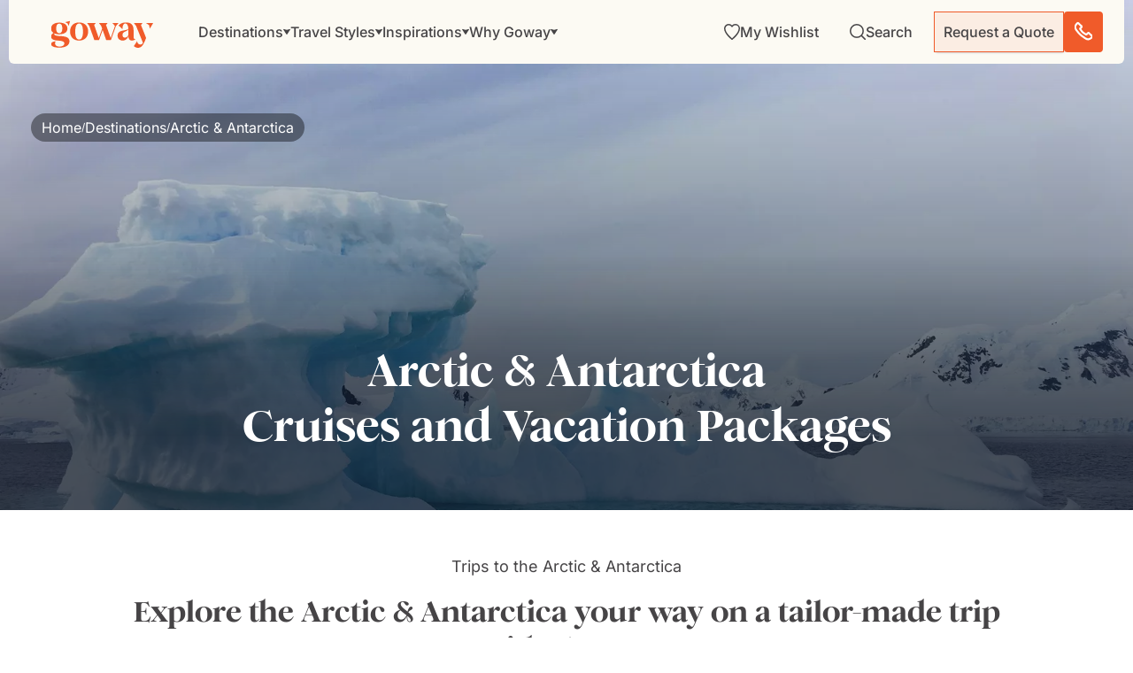

--- FILE ---
content_type: text/html; charset=UTF-8
request_url: https://www.goway.com/destinations/arctic-antarctica?page=2
body_size: 57689
content:
<!DOCTYPE html><html lang="en"><head><meta charSet="utf-8"/><meta http-equiv="x-ua-compatible" content="ie=edge"/><meta name="viewport" content="width=device-width, initial-scale=1, shrink-to-fit=no"/><meta name="generator" content="Gatsby 5.14.1"/><meta data-react-helmet="true" property="og:description" content="Looking to book a Arctic &amp; Antarctica vacation? Goway have been customizing trips to all across Arctic &amp; Antarctica for over 50 years."/><meta data-react-helmet="true" property="og:title" content="Arctic &amp; Antarctica Cruises &amp; Tours 2025/2026 | Goway Travel"/><meta data-react-helmet="true" property="og:url" content="https://www.goway.com/destinations/arctic-antarctica"/><meta data-react-helmet="true" property="og:type" content="website"/><meta data-react-helmet="true" property="og:image" content="https://images.goway.com/production/styles/cta_item_3xl/s3/cta_item/2023-11/iStock-483585503.jpg.webp?VersionId=5GC5ZePBzTOB6lWnfpLzhNUNm_r3kHeb&amp;itok=hMLuujwH"/><meta data-react-helmet="true" name="twitter:card" content="summary"/><meta data-react-helmet="true" name="twitter:title" content="Arctic &amp; Antarctica Cruises &amp; Tours 2025/2026 | Goway Travel"/><meta data-react-helmet="true" name="twitter:description" content="Looking to book a Arctic &amp; Antarctica vacation? Goway have been customizing trips to all across Arctic &amp; Antarctica for over 50 years."/><meta data-react-helmet="true" name="google-site-verification" content="5244fq1d-cvPmbdwT7vYaEQra6bAW5dSxeHoy7i7G1U"/><meta data-react-helmet="true" name="twitter:image" content="https://images.goway.com/production/styles/cta_item_3xl/s3/cta_item/2023-11/iStock-483585503.jpg.webp?VersionId=5GC5ZePBzTOB6lWnfpLzhNUNm_r3kHeb&amp;itok=hMLuujwH"/><meta data-react-helmet="true" name="msapplication-TileColor" content="#da532c"/><meta data-react-helmet="true" name="theme-color" content="#ffffff"/><meta data-react-helmet="true" name="title" content="Arctic &amp; Antarctica Cruises &amp; Tours 2025/2026 | Goway Travel"/><meta data-react-helmet="true" name="description" content="Looking to book a Arctic &amp; Antarctica vacation? Goway have been customizing trips to all across Arctic &amp; Antarctica for over 50 years."/><style data-href="/styles.7a1ab7d0d4e78bdacdae.css" data-identity="gatsby-global-css">@font-face{font-display:swap;font-family:Inter Variable;font-style:normal;font-weight:100 900;src:url(/static/inter-cyrillic-ext-wght-normal-e5b004735aeeefff38268544f65b79c0.woff2) format("woff2-variations");unicode-range:u+0460-052f,u+1c80-1c88,u+20b4,u+2de0-2dff,u+a640-a69f,u+fe2e-fe2f}@font-face{font-display:swap;font-family:Inter Variable;font-style:normal;font-weight:100 900;src:url(/static/inter-cyrillic-wght-normal-2008fa337b88a5ae63467197f95ff4a3.woff2) format("woff2-variations");unicode-range:u+0301,u+0400-045f,u+0490-0491,u+04b0-04b1,u+2116}@font-face{font-display:swap;font-family:Inter Variable;font-style:normal;font-weight:100 900;src:url(/static/inter-greek-ext-wght-normal-5e7efe2c7d99bb0c4a3b25203fe27f37.woff2) format("woff2-variations");unicode-range:u+1f??}@font-face{font-display:swap;font-family:Inter Variable;font-style:normal;font-weight:100 900;src:url(/static/inter-greek-wght-normal-e322bb327758c5fc4be569cc5fb2bd96.woff2) format("woff2-variations");unicode-range:u+0370-0377,u+037a-037f,u+0384-038a,u+038c,u+038e-03a1,u+03a3-03ff}@font-face{font-display:swap;font-family:Inter Variable;font-style:normal;font-weight:100 900;src:url(/static/inter-vietnamese-wght-normal-ab4bb8dcda024fe6eff2d6f0548a8e65.woff2) format("woff2-variations");unicode-range:u+0102-0103,u+0110-0111,u+0128-0129,u+0168-0169,u+01a0-01a1,u+01af-01b0,u+0300-0301,u+0303-0304,u+0308-0309,u+0323,u+0329,u+1ea0-1ef9,u+20ab}@font-face{font-display:swap;font-family:Inter Variable;font-style:normal;font-weight:100 900;src:url(/static/inter-latin-ext-wght-normal-4f8bb33775a8d623da0e47d44bd40d8c.woff2) format("woff2-variations");unicode-range:u+0100-02af,u+0304,u+0308,u+0329,u+1e00-1e9f,u+1ef2-1eff,u+2020,u+20a0-20ab,u+20ad-20c0,u+2113,u+2c60-2c7f,u+a720-a7ff}@font-face{font-display:swap;font-family:Inter Variable;font-style:normal;font-weight:100 900;src:url(/static/inter-latin-wght-normal-640b10a7966d94927c2ec64a71918e48.woff2) format("woff2-variations");unicode-range:u+00??,u+0131,u+0152-0153,u+02bb-02bc,u+02c6,u+02da,u+02dc,u+0304,u+0308,u+0329,u+2000-206f,u+2074,u+20ac,u+2122,u+2191,u+2193,u+2212,u+2215,u+feff,u+fffd}@font-face{font-display:swap;font-family:"DM Serif Display";font-style:normal;font-weight:400;src:url(/static/dm-serif-display-latin-ext-400-normal-64b6e114c2d6d3522783b20ec446c64d.woff2) format("woff2"),url([data-uri]) format("woff");unicode-range:u+0100-02af,u+0304,u+0308,u+0329,u+1e00-1e9f,u+1ef2-1eff,u+2020,u+20a0-20ab,u+20ad-20c0,u+2113,u+2c60-2c7f,u+a720-a7ff}@font-face{font-display:swap;font-family:"DM Serif Display";font-style:normal;font-weight:400;src:url(/static/dm-serif-display-latin-400-normal-918b5997b79b6ebcb2c49204f6df8d27.woff2) format("woff2"),url(/static/dm-serif-display-latin-400-normal-ea5aa693a9b1a7f29da10521bfca1ddc.woff) format("woff");unicode-range:u+00??,u+0131,u+0152-0153,u+02bb-02bc,u+02c6,u+02da,u+02dc,u+0304,u+0308,u+0329,u+2000-206f,u+2074,u+20ac,u+2122,u+2191,u+2193,u+2212,u+2215,u+feff,u+fffd}.ps{-ms-overflow-style:none;overflow:hidden!important;overflow-anchor:none;touch-action:auto;-ms-touch-action:auto}.ps__rail-x{bottom:0;height:15px}.ps__rail-x,.ps__rail-y{display:none;opacity:0;position:absolute;transition:background-color .2s linear,opacity .2s linear;-webkit-transition:background-color .2s linear,opacity .2s linear}.ps__rail-y{right:0;width:15px}.ps--active-x>.ps__rail-x,.ps--active-y>.ps__rail-y{background-color:transparent;display:block}.ps--focus>.ps__rail-x,.ps--focus>.ps__rail-y,.ps--scrolling-x>.ps__rail-x,.ps--scrolling-y>.ps__rail-y,.ps:hover>.ps__rail-x,.ps:hover>.ps__rail-y{opacity:.6}.ps .ps__rail-x.ps--clicking,.ps .ps__rail-x:focus,.ps .ps__rail-x:hover,.ps .ps__rail-y.ps--clicking,.ps .ps__rail-y:focus,.ps .ps__rail-y:hover{background-color:#eee;opacity:.9}.ps__thumb-x{bottom:2px;height:6px;transition:background-color .2s linear,height .2s ease-in-out;-webkit-transition:background-color .2s linear,height .2s ease-in-out}.ps__thumb-x,.ps__thumb-y{background-color:#aaa;border-radius:6px;position:absolute}.ps__thumb-y{right:2px;transition:background-color .2s linear,width .2s ease-in-out;-webkit-transition:background-color .2s linear,width .2s ease-in-out;width:6px}.ps__rail-x.ps--clicking .ps__thumb-x,.ps__rail-x:focus>.ps__thumb-x,.ps__rail-x:hover>.ps__thumb-x{background-color:#999;height:11px}.ps__rail-y.ps--clicking .ps__thumb-y,.ps__rail-y:focus>.ps__thumb-y,.ps__rail-y:hover>.ps__thumb-y{background-color:#999;width:11px}@supports (-ms-overflow-style:none){.ps{overflow:auto!important}}@media (-ms-high-contrast:none),screen and (-ms-high-contrast:active){.ps{overflow:auto!important}}.scrollbar-container{height:100%;position:relative}.ps__thumb-y{background-color:#f05b2a;border-radius:0;opacity:1;right:0;width:1px}.ps--scrolling-y .ps--clicking .psy__rail-y,.ps--scrolling-y .ps__rail-y{background-color:#ececec!important;width:4px!important}.ps--scrolling-y .ps--clicking .psy__thumb-y,.ps--scrolling-y .ps__thumb-y{background-color:#f05b2a!important;width:4px!important}.ps__rail-y{background-color:#ececec!important;opacity:1;width:1px}.ps__rail-y:active{opacity:1}.ps__rail-y:hover{transition:width .2s linear;width:4px}.ps__rail-y:hover .ps__thumb-y{background-color:#f05b2a!important;width:4px}.ps:hover>.ps__rail-y{opacity:1}.leaflet-image-layer,.leaflet-layer,.leaflet-marker-icon,.leaflet-marker-shadow,.leaflet-pane,.leaflet-pane>canvas,.leaflet-pane>svg,.leaflet-tile,.leaflet-tile-container,.leaflet-zoom-box{left:0;position:absolute;top:0}.leaflet-container{overflow:hidden}.leaflet-marker-icon,.leaflet-marker-shadow,.leaflet-tile{-webkit-user-drag:none;-webkit-user-select:none;user-select:none}.leaflet-tile::selection{background:transparent}.leaflet-safari .leaflet-tile{image-rendering:-webkit-optimize-contrast}.leaflet-safari .leaflet-tile-container{height:1600px;-webkit-transform-origin:0 0;width:1600px}.leaflet-marker-icon,.leaflet-marker-shadow{display:block}.leaflet-container .leaflet-overlay-pane svg{max-height:none!important;max-width:none!important}.leaflet-container .leaflet-marker-pane img,.leaflet-container .leaflet-shadow-pane img,.leaflet-container .leaflet-tile,.leaflet-container .leaflet-tile-pane img,.leaflet-container img.leaflet-image-layer{max-height:none!important;max-width:none!important;padding:0;width:auto}.leaflet-container img.leaflet-tile{mix-blend-mode:plus-lighter}.leaflet-container.leaflet-touch-zoom{touch-action:pan-x pan-y}.leaflet-container.leaflet-touch-drag{touch-action:none;touch-action:pinch-zoom}.leaflet-container.leaflet-touch-drag.leaflet-touch-zoom{touch-action:none}.leaflet-container{-webkit-tap-highlight-color:transparent}.leaflet-container a{-webkit-tap-highlight-color:rgba(51,181,229,.4)}.leaflet-tile{filter:inherit;visibility:hidden}.leaflet-tile-loaded{visibility:inherit}.leaflet-zoom-box{box-sizing:border-box;height:0;width:0;z-index:800}.leaflet-overlay-pane svg{-moz-user-select:none}.leaflet-pane{z-index:400}.leaflet-tile-pane{z-index:200}.leaflet-overlay-pane{z-index:400}.leaflet-shadow-pane{z-index:500}.leaflet-marker-pane{z-index:600}.leaflet-tooltip-pane{z-index:650}.leaflet-popup-pane{z-index:700}.leaflet-map-pane canvas{z-index:100}.leaflet-map-pane svg{z-index:200}.leaflet-vml-shape{height:1px;width:1px}.lvml{behavior:url(#default#VML);display:inline-block;position:absolute}.leaflet-control{pointer-events:visiblePainted;pointer-events:auto;position:relative;z-index:800}.leaflet-bottom,.leaflet-top{pointer-events:none;position:absolute;z-index:1000}.leaflet-top{top:0}.leaflet-right{right:0}.leaflet-bottom{bottom:0}.leaflet-left{left:0}.leaflet-control{clear:both;float:left}.leaflet-right .leaflet-control{float:right}.leaflet-top .leaflet-control{margin-top:10px}.leaflet-bottom .leaflet-control{margin-bottom:10px}.leaflet-left .leaflet-control{margin-left:10px}.leaflet-right .leaflet-control{margin-right:10px}.leaflet-fade-anim .leaflet-popup{opacity:0;transition:opacity .2s linear}.leaflet-fade-anim .leaflet-map-pane .leaflet-popup{opacity:1}.leaflet-zoom-animated{transform-origin:0 0}svg.leaflet-zoom-animated{will-change:transform}.leaflet-zoom-anim .leaflet-zoom-animated{transition:transform .25s cubic-bezier(0,0,.25,1)}.leaflet-pan-anim .leaflet-tile,.leaflet-zoom-anim .leaflet-tile{transition:none}.leaflet-zoom-anim .leaflet-zoom-hide{visibility:hidden}.leaflet-interactive{cursor:pointer}.leaflet-grab{cursor:grab}.leaflet-crosshair,.leaflet-crosshair .leaflet-interactive{cursor:crosshair}.leaflet-control,.leaflet-popup-pane{cursor:auto}.leaflet-dragging .leaflet-grab,.leaflet-dragging .leaflet-grab .leaflet-interactive,.leaflet-dragging .leaflet-marker-draggable{cursor:move;cursor:grabbing}.leaflet-image-layer,.leaflet-marker-icon,.leaflet-marker-shadow,.leaflet-pane>svg path,.leaflet-tile-container{pointer-events:none}.leaflet-image-layer.leaflet-interactive,.leaflet-marker-icon.leaflet-interactive,.leaflet-pane>svg path.leaflet-interactive,svg.leaflet-image-layer.leaflet-interactive path{pointer-events:visiblePainted;pointer-events:auto}.leaflet-container{background:#ddd;outline-offset:1px}.leaflet-container a{color:#0078a8}.leaflet-zoom-box{background:hsla(0,0%,100%,.5);border:2px dotted #38f}.leaflet-container{font-family:Helvetica Neue,Arial,Helvetica,sans-serif;font-size:12px;font-size:.75rem;line-height:1.5}.leaflet-bar{border-radius:4px;box-shadow:0 1px 5px rgba(0,0,0,.65)}.leaflet-bar a{background-color:#fff;border-bottom:1px solid #ccc;color:#000;display:block;height:26px;line-height:26px;text-align:center;text-decoration:none;width:26px}.leaflet-bar a,.leaflet-control-layers-toggle{background-position:50% 50%;background-repeat:no-repeat;display:block}.leaflet-bar a:focus,.leaflet-bar a:hover{background-color:#f4f4f4}.leaflet-bar a:first-child{border-top-left-radius:4px;border-top-right-radius:4px}.leaflet-bar a:last-child{border-bottom:none;border-bottom-left-radius:4px;border-bottom-right-radius:4px}.leaflet-bar a.leaflet-disabled{background-color:#f4f4f4;color:#bbb;cursor:default}.leaflet-touch .leaflet-bar a{height:30px;line-height:30px;width:30px}.leaflet-touch .leaflet-bar a:first-child{border-top-left-radius:2px;border-top-right-radius:2px}.leaflet-touch .leaflet-bar a:last-child{border-bottom-left-radius:2px;border-bottom-right-radius:2px}.leaflet-control-zoom-in,.leaflet-control-zoom-out{font:700 18px Lucida Console,Monaco,monospace;text-indent:1px}.leaflet-touch .leaflet-control-zoom-in,.leaflet-touch .leaflet-control-zoom-out{font-size:22px}.leaflet-control-layers{background:#fff;border-radius:5px;box-shadow:0 1px 5px rgba(0,0,0,.4)}.leaflet-control-layers-toggle{background-image:url([data-uri]);height:36px;width:36px}.leaflet-retina .leaflet-control-layers-toggle{background-image:url([data-uri]);background-size:26px 26px}.leaflet-touch .leaflet-control-layers-toggle{height:44px;width:44px}.leaflet-control-layers .leaflet-control-layers-list,.leaflet-control-layers-expanded .leaflet-control-layers-toggle{display:none}.leaflet-control-layers-expanded .leaflet-control-layers-list{display:block;position:relative}.leaflet-control-layers-expanded{background:#fff;color:#333;padding:6px 10px 6px 6px}.leaflet-control-layers-scrollbar{overflow-x:hidden;overflow-y:scroll;padding-right:5px}.leaflet-control-layers-selector{margin-top:2px;position:relative;top:1px}.leaflet-control-layers label{display:block;font-size:13px;font-size:1.08333em}.leaflet-control-layers-separator{border-top:1px solid #ddd;height:0;margin:5px -10px 5px -6px}.leaflet-default-icon-path{background-image:url([data-uri])}.leaflet-container .leaflet-control-attribution{background:#fff;background:hsla(0,0%,100%,.8);margin:0}.leaflet-control-attribution,.leaflet-control-scale-line{color:#333;line-height:1.4;padding:0 5px}.leaflet-control-attribution a{text-decoration:none}.leaflet-control-attribution a:focus,.leaflet-control-attribution a:hover{text-decoration:underline}.leaflet-attribution-flag{display:inline!important;height:.6669em;vertical-align:baseline!important;width:1em}.leaflet-left .leaflet-control-scale{margin-left:5px}.leaflet-bottom .leaflet-control-scale{margin-bottom:5px}.leaflet-control-scale-line{background:hsla(0,0%,100%,.8);border:2px solid #777;border-top:none;box-sizing:border-box;line-height:1.1;padding:2px 5px 1px;text-shadow:1px 1px #fff;white-space:nowrap}.leaflet-control-scale-line:not(:first-child){border-bottom:none;border-top:2px solid #777;margin-top:-2px}.leaflet-control-scale-line:not(:first-child):not(:last-child){border-bottom:2px solid #777}.leaflet-touch .leaflet-bar,.leaflet-touch .leaflet-control-attribution,.leaflet-touch .leaflet-control-layers{box-shadow:none}.leaflet-touch .leaflet-bar,.leaflet-touch .leaflet-control-layers{background-clip:padding-box;border:2px solid rgba(0,0,0,.2)}.leaflet-popup{margin-bottom:20px;position:absolute;text-align:center}.leaflet-popup-content-wrapper{border-radius:12px;padding:1px;text-align:left}.leaflet-popup-content{font-size:13px;font-size:1.08333em;line-height:1.3;margin:13px 24px 13px 20px;min-height:1px}.leaflet-popup-content p{margin:1.3em 0}.leaflet-popup-tip-container{height:20px;left:50%;margin-left:-20px;margin-top:-1px;overflow:hidden;pointer-events:none;position:absolute;width:40px}.leaflet-popup-tip{height:17px;margin:-10px auto 0;padding:1px;pointer-events:auto;transform:rotate(45deg);width:17px}.leaflet-popup-content-wrapper,.leaflet-popup-tip{background:#fff;box-shadow:0 3px 14px rgba(0,0,0,.4);color:#333}.leaflet-container a.leaflet-popup-close-button{background:transparent;border:none;color:#757575;font:16px/24px Tahoma,Verdana,sans-serif;height:24px;position:absolute;right:0;text-align:center;text-decoration:none;top:0;width:24px}.leaflet-container a.leaflet-popup-close-button:focus,.leaflet-container a.leaflet-popup-close-button:hover{color:#585858}.leaflet-popup-scrolled{overflow:auto}.leaflet-oldie .leaflet-popup-content-wrapper{-ms-zoom:1}.leaflet-oldie .leaflet-popup-tip{-ms-filter:"progid:DXImageTransform.Microsoft.Matrix(M11=0.70710678, M12=0.70710678, M21=-0.70710678, M22=0.70710678)";filter:progid:DXImageTransform.Microsoft.Matrix(M11=0.70710678,M12=0.70710678,M21=-0.70710678,M22=0.70710678);margin:0 auto;width:24px}.leaflet-oldie .leaflet-control-layers,.leaflet-oldie .leaflet-control-zoom,.leaflet-oldie .leaflet-popup-content-wrapper,.leaflet-oldie .leaflet-popup-tip{border:1px solid #999}.leaflet-div-icon{background:#fff;border:1px solid #666}.leaflet-tooltip{background-color:#fff;border:1px solid #fff;border-radius:3px;box-shadow:0 1px 3px rgba(0,0,0,.4);color:#222;padding:6px;pointer-events:none;position:absolute;-webkit-user-select:none;user-select:none;white-space:nowrap}.leaflet-tooltip.leaflet-interactive{cursor:pointer;pointer-events:auto}.leaflet-tooltip-bottom:before,.leaflet-tooltip-left:before,.leaflet-tooltip-right:before,.leaflet-tooltip-top:before{background:transparent;border:6px solid transparent;content:"";pointer-events:none;position:absolute}.leaflet-tooltip-bottom{margin-top:6px}.leaflet-tooltip-top{margin-top:-6px}.leaflet-tooltip-bottom:before,.leaflet-tooltip-top:before{left:50%;margin-left:-6px}.leaflet-tooltip-top:before{border-top-color:#fff;bottom:0;margin-bottom:-12px}.leaflet-tooltip-bottom:before{border-bottom-color:#fff;margin-left:-6px;margin-top:-12px;top:0}.leaflet-tooltip-left{margin-left:-6px}.leaflet-tooltip-right{margin-left:6px}.leaflet-tooltip-left:before,.leaflet-tooltip-right:before{margin-top:-6px;top:50%}.leaflet-tooltip-left:before{border-left-color:#fff;margin-right:-12px;right:0}.leaflet-tooltip-right:before{border-right-color:#fff;left:0;margin-left:-12px}@media print{.leaflet-control{-webkit-print-color-adjust:exact;print-color-adjust:exact}}.genesys-mxg-frame{right:10px!important}</style><link rel="sitemap" type="application/xml" href="/sitemap-index.xml"/><title data-react-helmet="true">Arctic &amp; Antarctica Cruises &amp; Tours 2025/2026 | Goway Travel</title><link data-react-helmet="true" rel="apple-touch-icon" sizes="180x180" href="/apple-touch-icon.png"/><link data-react-helmet="true" rel="icon" type="image/png" sizes="32x32" href="/favicon-32x32.png"/><link data-react-helmet="true" rel="icon" type="image/png" sizes="16x16" href="/favicon-16x16.png"/><link data-react-helmet="true" rel="manifest" href="/site.webmanifest"/><link data-react-helmet="true" rel="mask-icon" href="/safari-pinned-tab.svg" color="#f05b2a"/><link data-react-helmet="true" rel="canonical" href="https://www.goway.com/destinations/arctic-antarctica"/><script data-react-helmet="true" type="text/javascript" src="//widget.trustpilot.com/bootstrap/v5/tp.widget.bootstrap.min.js" async=""></script><link rel="dns-prefetch" href="//www.googletagmanager.com"/><link rel="dns-prefetch" href="//www.clarity.ms"/><link rel="dns-prefetch" href="//cdn.debugbear.com"/><link rel="dns-prefetch" href="//dev.visualwebsiteoptimizer.com"/><link rel="dns-prefetch" href="//widget.trustpilot.com"/><script type="application/ld+json">{"@context":"https://schema.org","@type":"TravelAgency","name":"Goway","description":"Since 1970 Goway Travel has been the tailor-made tours specialist to many of the world's most exotic destinations.","award":"Favorite Tour Operator (Trazee Awards) (2021)","image":"https://images.goway.com/production/parallax_media/iStock-1857982469.jpg","@id":"https://www.goway.com/about-us/","url":"https://www.goway.com/","logo":"https://images.goway.com/production/logo/logo.png","telephone":"1.800.387.8850","email":"info@goway.com","address":{"@type":"PostalAddress","streetAddress":"3284 Yonge St","addressLocality":"Toronto","addressRegion":"ON","postalCode":"M4N 3M7","addressCountry":"CA"},"contactPoint":[{"@type":"ContactPoint","telephone":"+1-800-387-8850","contactType":"customer service","email":"info@goway.com","availableLanguage":["English"],"contactOption":"TollFree"}],"sameAs":["https://www.facebook.com/GowayTravel","https://twitter.com/gowaytravel","https://www.pinterest.ca/gowaytravel/","https://www.instagram.com/gowaytravel/","https://www.linkedin.com/company/goway-travel/","https://www.youtube.com/user/GowayTravel"]}</script><script type="application/ld+json">{"@context":"https://schema.org","@type":"WebSite","name":"Goway Travel","url":"https://www.goway.com/","potentialAction":{"@type":"SearchAction","target":"https://www.goway.com/search?keyword={search_term_string}","query-input":"required name=search_term_string"}}</script><link rel="preload" href="/fonts/Romie/Romie-Regular.woff2" as="font" type="font/woff2" crossorigin="anonymous"/><link rel="preload" href="/fonts/Romie/Romie-Bold.woff2" as="font" type="font/woff2" crossorigin="anonymous"/><link rel="preload" href="/fonts/Romie/Romie-Regular-Italic.woff2" as="font" type="font/woff2" crossorigin="anonymous" media="print"/><link rel="preload" href="/fonts/Romie/Romie-Black.woff2" as="font" type="font/woff2" crossorigin="anonymous" media="print"/><link rel="preload" href="/fonts/Romie/Romie-Italic.woff2" as="font" type="font/woff2" crossorigin="anonymous" media="print"/><style>
          @font-face {
            font-family: 'Romie';
            font-style: normal;
            font-weight: 400;
            font-display: swap; /* Use swap for better performance */
            src: url('/fonts/Romie/Romie-Regular.woff2') format('woff2');
          }
          @font-face {
            font-family: 'Romie';
            font-style: normal;
            font-weight: 700;
            font-display: swap;
            src: url('/fonts/Romie/Romie-Bold.woff2') format('woff2');
          }
          /* Fallback fonts to prevent layout shift */
          body {
            font-family: 'Romie', 'Helvetica Neue', Arial, sans-serif;
          }
        </style><script>
          (function() {
            const allowedDomains = ['gowaywebgatdev.netlify.app', 'gowaywebgatstage.netlify.app', 'www.goway.com', 'gw-live.ddev.site'];
            if (allowedDomains.includes(window.location.hostname)) {
              window.gtmLoaded = false;
              const loadGTM = () => {
                if (window.gtmLoaded) return;
                window.gtmLoaded = true;
                (function(w,d,s,l,i){
                  w[l]=w[l]||[];
                  w[l].push({'gtm.start': new Date().getTime(), event:'gtm.js'});
                  var f=d.getElementsByTagName(s)[0],
                      j=d.createElement(s),
                      dl=l!='dataLayer'?'&l='+l:'';
                  j.async=true;
                  j.src='https://www.googletagmanager.com/gtm.js?id='+i+dl;
                  j.onerror = function() { console.warn('GTM failed to load'); };
                  f.parentNode.insertBefore(j,f);
                })(window,document,'script','dataLayer','GTM-WPKFZJJ7');
              };
              
              // Load GTM after page interaction or after 3 seconds
              let interacted = false;
              const loadAfterInteraction = () => {
                if (!interacted) {
                  interacted = true;
                  loadGTM();
                }
              };
              
              ['mousedown', 'mousemove', 'keypress', 'scroll', 'touchstart', 'click'].forEach(event => {
                document.addEventListener(event, loadAfterInteraction, { once: true, passive: true });
              });
              
              setTimeout(() => {
                if (!interacted) loadGTM();
              }, 3000);
            }
          })();
        </script></head><body><div id="___gatsby"><style data-emotion="css-global qv5cvn">html{-webkit-font-smoothing:antialiased;-moz-osx-font-smoothing:grayscale;box-sizing:border-box;-webkit-text-size-adjust:100%;}*,*::before,*::after{box-sizing:inherit;}strong,b{font-weight:700;}body{margin:0;color:#464446;font-family:'Inter Variable','DM Serif Display','Helvetica Neue',Arial,BlinkMacSystemFont,sans-serif;font-weight:400;font-size:1.0357142857142856rem;line-height:1.5;background-color:#fff;}@media (min-width:576px){body{font-size:1rem;}}@media (min-width:768px){body{font-size:1rem;}}@media (min-width:992px){body{font-size:1rem;}}@media print{body{background-color:#fff;}}body::backdrop{background-color:#fff;}@global:@font-face{font-family:"Romie";font-style:normal;font-display:swap;font-weight:400;src:url('/static/Romie-Regular-8ceaa06ad374b05e11b25ad06284167a.woff2') format('woff2'),url('/static/Romie-Regular-7f67ea7da6399e81a7e2bca60ffbd9c8.woff') format('woff');}@font-face{font-family:"Romie";font-style:normal;font-display:swap;font-weight:700;src:url('/static/Romie-Bold-8ed79ec5d6098d01ad2b3d37baf3d249.woff2') format('woff2'),url('/static/Romie-Bold-88d14553a3fbd226f1f2d91c1f4eb893.woff') format('woff');}@font-face{font-family:"Romie";font-style:normal;font-display:swap;font-weight:900;src:url('/static/Romie-Black-32aa130159f14aaf663e12c3e0cb0774.woff2') format('woff2'),url('/static/Romie-Black-60ad3c430f9799233e996db10aa753f3.woff') format('woff');}@font-face{font-family:"Romie";font-style:italic;font-display:swap;font-weight:400;src:url('/static/Romie-Regular-Italic-1c55868b4d01ba30307cc4de2b8bb1a7.woff2') format('woff2'),url('/static/Romie-Regular-Italic-05cfb23aff67fe65eff1ffcd6b693811.woff') format('woff');}body{color:#464446;cursor:url("[data-uri]"),auto;}</style><!--$--><div style="outline:none" tabindex="-1" id="gatsby-focus-wrapper"><!-- slice-start id="header-485c781b59d8ed879475d2b07fefec04-1" --><style data-emotion="css-global qv5cvn">html{-webkit-font-smoothing:antialiased;-moz-osx-font-smoothing:grayscale;box-sizing:border-box;-webkit-text-size-adjust:100%;}*,*::before,*::after{box-sizing:inherit;}strong,b{font-weight:700;}body{margin:0;color:#464446;font-family:'Inter Variable','DM Serif Display','Helvetica Neue',Arial,BlinkMacSystemFont,sans-serif;font-weight:400;font-size:1.0357142857142856rem;line-height:1.5;background-color:#fff;}@media (min-width:576px){body{font-size:1rem;}}@media (min-width:768px){body{font-size:1rem;}}@media (min-width:992px){body{font-size:1rem;}}@media print{body{background-color:#fff;}}body::backdrop{background-color:#fff;}@global:@font-face{font-family:"Romie";font-style:normal;font-display:swap;font-weight:400;src:url('/static/Romie-Regular-8ceaa06ad374b05e11b25ad06284167a.woff2') format('woff2'),url('/static/Romie-Regular-7f67ea7da6399e81a7e2bca60ffbd9c8.woff') format('woff');}@font-face{font-family:"Romie";font-style:normal;font-display:swap;font-weight:700;src:url('/static/Romie-Bold-8ed79ec5d6098d01ad2b3d37baf3d249.woff2') format('woff2'),url('/static/Romie-Bold-88d14553a3fbd226f1f2d91c1f4eb893.woff') format('woff');}@font-face{font-family:"Romie";font-style:normal;font-display:swap;font-weight:900;src:url('/static/Romie-Black-32aa130159f14aaf663e12c3e0cb0774.woff2') format('woff2'),url('/static/Romie-Black-60ad3c430f9799233e996db10aa753f3.woff') format('woff');}@font-face{font-family:"Romie";font-style:italic;font-display:swap;font-weight:400;src:url('/static/Romie-Regular-Italic-1c55868b4d01ba30307cc4de2b8bb1a7.woff2') format('woff2'),url('/static/Romie-Regular-Italic-05cfb23aff67fe65eff1ffcd6b693811.woff') format('woff');}body{color:#464446;cursor:url("[data-uri]"),auto;}</style><!--$--><style data-emotion="css 1xdmnxb">.css-1xdmnxb{position:fixed;top:0;left:0;right:0;z-index:2000;-webkit-transform:translateY(0);-moz-transform:translateY(0);-ms-transform:translateY(0);transform:translateY(0);-webkit-transition:-webkit-transform 350ms cubic-bezier(0.4, 0, 0.2, 1) 0ms;transition:transform 350ms cubic-bezier(0.4, 0, 0.2, 1) 0ms;}@media (min-width:0px){.css-1xdmnxb{padding:0rem;padding-bottom:0rem;padding-top:0rem;}}@media (min-width:576px){.css-1xdmnxb{padding:0.625rem;padding-bottom:0rem;padding-top:0rem;}}</style><section class="MuiBox-root css-1xdmnxb" data-name="header-container"><style data-emotion="css vbzhya">.css-vbzhya{position:relative;margin-left:auto;margin-right:auto;width:100%;}</style><div class="MuiBox-root css-vbzhya"><style data-emotion="css 5xv9rr">.css-5xv9rr{background-color:#FCFAF3;box-shadow:none;-webkit-transition:box-shadow 350ms cubic-bezier(0.4, 0, 0.2, 1) 0ms;transition:box-shadow 350ms cubic-bezier(0.4, 0, 0.2, 1) 0ms;}@media (min-width:0px){.css-5xv9rr{border-radius:0;}}@media (min-width:576px){.css-5xv9rr{border-radius:0 0 6px 6px;}}</style><div class="MuiBox-root css-5xv9rr"><style data-emotion="css 1gp5miu">.css-1gp5miu{display:-webkit-box;display:-webkit-flex;display:-ms-flexbox;display:flex;-webkit-flex-direction:row;-ms-flex-direction:row;flex-direction:row;-webkit-align-items:center;-webkit-box-align:center;-ms-flex-align:center;align-items:center;-webkit-box-pack:justify;-webkit-justify-content:space-between;justify-content:space-between;overflow:visible;}@media (min-width:0px){.css-1gp5miu{padding-right:0.625rem;padding-left:0.875rem;height:54px;}}@media (min-width:768px){.css-1gp5miu{padding-right:1.5rem;padding-left:2.3125rem;height:72px;}}</style><section class="MuiStack-root css-1gp5miu" data-name="header-top-nav"><style data-emotion="css 1z0v14k">.css-1z0v14k{-webkit-text-decoration:none;text-decoration:none;color:#464446;display:inline-block;line-height:0;}</style><style data-emotion="css 16nhqoq">.css-16nhqoq{margin:0;font-family:'Inter Variable',sans-serif;font-size:16px;font-weight:400;line-height:100%;color:#CE491C;-webkit-text-decoration:none;text-decoration:none;color:#464446;display:inline-block;line-height:0;}@media (max-width:767.95px){.css-16nhqoq{font-size:12px;}}</style><a aria-current="page" class="MuiTypography-root MuiTypography-link.md MuiLink-root MuiLink-underlineNone css-16nhqoq" aria-label="Goway.com" href="/"><style data-emotion="css 13cecgk">.css-13cecgk{-webkit-user-select:none;-moz-user-select:none;-ms-user-select:none;user-select:none;width:1em;height:1em;display:inline-block;fill:currentColor;-webkit-flex-shrink:0;-ms-flex-negative:0;flex-shrink:0;-webkit-transition:fill 200ms cubic-bezier(0.4, 0, 0.2, 1) 0ms;transition:fill 200ms cubic-bezier(0.4, 0, 0.2, 1) 0ms;font-size:1.6071428571428572rem;fill:#F05B2A;}@media (min-width:0px){.css-13cecgk{width:84px;height:22px;}}@media (min-width:768px){.css-13cecgk{width:137px;height:36px;}}</style><svg class="MuiSvgIcon-root MuiSvgIcon-fontSizeMedium css-13cecgk" focusable="false" aria-hidden="true" viewBox="0 0 122 38"><g clip-path="url(#clip0_10113_6456)"><path d="M44.1979 18.5766C44.1979 24.5045 40.6484 29.3513 33.4232 29.3513C26.1799 29.3513 22.6484 24.5045 22.6484 18.5766C22.6484 12.6486 26.1078 7.8018 33.4232 7.8018C40.6484 7.8018 44.1979 12.6486 44.1979 18.5766ZM38.0358 18.6126C38.0358 13.8018 37.1169 9.02702 33.4232 9.02702C29.6574 9.02702 28.8105 13.8018 28.8105 18.6126C28.8105 23.3874 29.6214 28.1261 33.4232 28.1261C37.1889 28.1261 38.0358 23.3874 38.0358 18.6126Z" fill="#F05B2A"></path><path d="M80.4681 8.41441L77.2969 12.1081L71.369 28.7387H65.7474L61.4771 16.7568L57.2069 28.7387H51.5852L45.5312 11.8018L42.8825 8.41441H53.351L51.351 10.7568L56.9005 26.3964L60.9005 15.1171L59.7114 11.8018L57.0627 8.41441H67.5312L65.5312 10.7568L71.0807 26.3964L76.2339 11.8378L72.9186 8.41441H80.4681Z" fill="#F05B2A"></path><path d="M100.829 27.3514C99.6398 28.7027 98.1803 29.3514 96.2164 29.3514C93.6398 29.3514 92.2524 27.5495 92.2164 24.1081C91.3335 26.5405 89.0992 29.3514 85.3695 29.3514C81.9821 29.3514 79.2794 27.0811 79.2794 23.6577C79.2794 15.6937 89.0992 18.5766 92.1443 15.2252C91.9461 12.2162 91.1893 9.02703 88.3785 9.02703C85.6398 9.02703 85.0632 13.6036 85.2254 15.7297L80.5046 11.4054C81.892 9.81982 84.1263 7.78378 89.3695 7.78378C95.3335 7.78378 98.3785 10.3964 98.3785 17.3333V25.6577C98.3605 27.5135 100.216 27.7477 100.829 27.3514ZM92.1983 21.7658V18.1081C92.1983 17.4595 92.1983 16.7207 92.1623 15.9459C89.9281 19.4414 85.0092 17.982 85.1533 22.991C85.3155 27.5856 92.1983 26.2703 92.1983 21.7658Z" fill="#F05B2A"></path><path d="M10.2703 23.964C5.31532 23.7658 3.6036 23.009 3.83784 20.8108C5.31532 21.4595 7.26126 21.8378 9.72973 21.8378C16.3063 21.8378 19.4775 18.991 19.4775 15.027C19.4775 12.9009 18.5586 10.973 16.5946 9.67568V9.65766C16.4685 9.56757 16.3243 9.4955 16.1802 9.40541C16.1441 9.38739 16.1081 9.36937 16.0721 9.35135C16.018 9.31532 15.964 9.2973 15.9099 9.26126C14.9369 8.75676 13.7478 8.37838 12.3604 8.16216H12.3423C12.1982 8.14414 12.0541 8.12613 11.9099 8.10811C11.8739 8.10811 11.8378 8.10811 11.8018 8.09009C11.6757 8.07207 11.5496 8.07207 11.4234 8.05405C11.3514 8.05405 11.2973 8.03604 11.2252 8.03604C11.1171 8.03604 11.009 8.01802 10.9009 8.01802C10.7928 8.01802 10.7027 8 10.5946 8C10.5045 8 10.4324 8 10.3423 7.98198C10.1441 7.98198 9.96397 7.98198 9.76577 7.98198C3.00901 7.96396 0 11.1712 0 15.009C0 17.2252 0.918919 19.0811 2.9009 20.3063C1.33333 21.027 0 22.4685 0 24.4504C0 27.7658 2.84685 28.973 8.03604 29.3514C11.8018 29.6216 15.8378 30 15.8378 32.7748C15.8378 35.3694 12.8649 36.5045 10.018 36.5766C6.28829 36.6847 3.20721 33.9459 5.45946 30.2162C2.12613 30.3964 0 31.7658 0 33.5135C0 36.0721 3.65766 37.8198 9.81982 37.8198C17.6216 37.8198 21.9279 34.8468 21.9279 30.1261C21.9279 25.4054 17.2432 24.2523 10.2703 23.964ZM9.74775 9.18919C12.4144 9.18919 13.4054 11.8198 13.4054 14.8288C13.4054 17.982 12.4144 20.6126 9.74775 20.6126C7.00901 20.6126 6.09009 17.982 6.09009 14.8288C6.09009 11.8198 7.00901 9.18919 9.74775 9.18919Z" fill="#F05B2A"></path><path d="M20.9727 11.8739L22.6484 6L16.7205 7.45946L19.6754 8.93694L20.9727 11.8739Z" fill="#F05B2A"></path><path d="M113.279 26.2883L112.306 28.7568C110.072 34.3784 107.838 38 103.495 38C102.036 38 100.036 37.3153 98.6844 35.964L102.612 30C102.774 34.6126 108 35.2432 109.585 32.0721L101.333 11.8018L98.6844 8.41442H109.153L107.153 10.7568L112.738 24.7748" fill="#F05B2A"></path><path d="M117.784 15.1171L121.802 8.41444H113.099L116.739 10.8108L117.784 15.1171Z" fill="#F05B2A"></path></g><defs><clipPath id="clip0_10113_6456"><rect width="121.802" height="38" fill="white"></rect></clipPath></defs></svg></a><style data-emotion="css wk4mcj">.css-wk4mcj{-webkit-flex:1;-ms-flex:1;flex:1;display:-webkit-box;display:-webkit-flex;display:-ms-flexbox;display:flex;-webkit-box-pack:start;-ms-flex-pack:start;-webkit-justify-content:flex-start;justify-content:flex-start;-webkit-align-items:center;-webkit-box-align:center;-ms-flex-align:center;align-items:center;margin-left:2.5rem;height:100%;}</style><div class="MuiBox-root css-wk4mcj"><style data-emotion="css 1ke8a3z">.css-1ke8a3z{border-top:none;height:100%;display:none;}@media (min-width: 1000px){.css-1ke8a3z{display:block;}}</style><nav class="MuiBox-root css-1ke8a3z" data-name="header-main-nav"><style data-emotion="css 1klitot">.css-1klitot{display:-webkit-box;display:-webkit-flex;display:-ms-flexbox;display:flex;-webkit-flex-direction:row;-ms-flex-direction:row;flex-direction:row;-webkit-align-items:center;-webkit-box-align:center;-ms-flex-align:center;align-items:center;padding-top:0rem;padding-bottom:0rem;padding-left:0rem;height:100%;}@media (min-width:0px){.css-1klitot{-webkit-box-pack:space-around;-ms-flex-pack:space-around;-webkit-justify-content:space-around;justify-content:space-around;gap:0rem;}}@media (min-width:992px){.css-1klitot{-webkit-box-pack:start;-ms-flex-pack:start;-webkit-justify-content:flex-start;justify-content:flex-start;gap:1rem;}}@media (min-width: 1600px){.css-1klitot{gap:2rem;}}</style><div class="MuiStack-root css-1klitot"><style data-emotion="css 1lnu1ht">.css-1lnu1ht{display:-webkit-inline-box;display:-webkit-inline-flex;display:-ms-inline-flexbox;display:inline-flex;-webkit-align-items:center;-webkit-box-align:center;-ms-flex-align:center;align-items:center;-webkit-box-pack:center;-ms-flex-pack:center;-webkit-justify-content:center;justify-content:center;position:relative;box-sizing:border-box;-webkit-tap-highlight-color:transparent;background-color:transparent;outline:0;border:0;margin:0;border-radius:0;padding:0;cursor:pointer;-webkit-user-select:none;-moz-user-select:none;-ms-user-select:none;user-select:none;vertical-align:middle;-moz-appearance:none;-webkit-appearance:none;-webkit-text-decoration:none;text-decoration:none;color:inherit;font-family:'Inter Variable',sans-serif;font-size:14px;font-weight:500;line-height:100%;color:#464446;cursor:pointer;-webkit-transition:opacity 350ms cubic-bezier(0.4, 0, 0.2, 1) 0ms;transition:opacity 350ms cubic-bezier(0.4, 0, 0.2, 1) 0ms;position:relative;}.css-1lnu1ht::-moz-focus-inner{border-style:none;}.css-1lnu1ht.Mui-disabled{pointer-events:none;cursor:default;}@media print{.css-1lnu1ht{-webkit-print-color-adjust:exact;color-adjust:exact;}}@media (max-width:767.95px){.css-1lnu1ht{font-size:12px;font-weight:400;line-height:100%;}}.css-1lnu1ht:hover,.css-1lnu1ht:focus-visible{opacity:1;}.css-1lnu1ht:hover .hover-border{-webkit-transform:scaleX(1);-moz-transform:scaleX(1);-ms-transform:scaleX(1);transform:scaleX(1);}</style><button class="MuiButtonBase-root css-1lnu1ht" tabindex="0" type="button" data-name="header-nav-item-trigger"><style data-emotion="css 1c0jno0">.css-1c0jno0{display:-webkit-box;display:-webkit-flex;display:-ms-flexbox;display:flex;-webkit-flex-direction:row;-ms-flex-direction:row;flex-direction:row;display:-webkit-inline-box;display:-webkit-inline-flex;display:-ms-inline-flexbox;display:inline-flex;-webkit-align-items:center;-webkit-box-align:center;-ms-flex-align:center;align-items:center;-webkit-column-gap:0.375rem;column-gap:0.375rem;padding-top:0.65625rem;padding-bottom:0.65625rem;height:100%;position:relative;}@media (min-width:0px){.css-1c0jno0{font-size:14px;}}@media (min-width:1200px){.css-1c0jno0{font-size:16px;}}</style><div class="MuiStack-root css-1c0jno0">Destinations<style data-emotion="css xjglyq">.css-xjglyq{-webkit-user-select:none;-moz-user-select:none;-ms-user-select:none;user-select:none;width:1em;height:1em;display:inline-block;fill:currentColor;-webkit-flex-shrink:0;-ms-flex-negative:0;flex-shrink:0;-webkit-transition:fill 200ms cubic-bezier(0.4, 0, 0.2, 1) 0ms;transition:fill 200ms cubic-bezier(0.4, 0, 0.2, 1) 0ms;font-size:1.6071428571428572rem;font-size:8px;-webkit-transform:rotate(90deg);-moz-transform:rotate(90deg);-ms-transform:rotate(90deg);transform:rotate(90deg);}</style><svg class="MuiSvgIcon-root MuiSvgIcon-fontSizeMedium css-xjglyq" focusable="false" aria-hidden="true" viewBox="0 0 24 24"><path d="M3.9004 0.0468406L21.2067 11.4152C21.5025 11.6097 21.5025 12.389 21.2067 12.5848L3.9004 23.9532C3.7533 24.0492 3.58574 23.9948 3.47325 23.8155L2.6866 22.5523C2.57175 22.3679 2.53949 22.09 2.60479 21.8525L5.28884 12L2.60479 2.14745C2.58276 2.06661 2.57175 1.98072 2.57175 1.89482C2.57175 1.73061 2.61187 1.56893 2.6866 1.44767L3.47325 0.184523C3.58495 0.00515586 3.7533 -0.0491585 3.9004 0.0468406Z"></path></svg><style data-emotion="css 1gw66an">.css-1gw66an{position:absolute;width:100%;height:3px;background-color:#DF653B;bottom:2px;left:0;-webkit-transform:scaleX(0);-moz-transform:scaleX(0);-ms-transform:scaleX(0);transform:scaleX(0);transform-origin:left center;-webkit-transition:-webkit-transform 0.3s ease-in-out;transition:transform 0.3s ease-in-out;pointer-events:none;}</style><div class="hover-border MuiBox-root css-1gw66an"></div></div></button><style data-emotion="css 2kjby8">.css-2kjby8{position:absolute;top:100%;left:1.25%;width:min(1300px, 100%);}</style><div class="MuiBox-root css-2kjby8"><style data-emotion="css 16hedjt">.css-16hedjt{height:0;overflow:hidden;-webkit-transition:height 350ms cubic-bezier(0.4, 0, 0.2, 1) 0ms;transition:height 350ms cubic-bezier(0.4, 0, 0.2, 1) 0ms;visibility:hidden;}</style><div class="MuiCollapse-root MuiCollapse-vertical MuiCollapse-hidden css-16hedjt" style="min-height:0px"><style data-emotion="css hboir5">.css-hboir5{display:-webkit-box;display:-webkit-flex;display:-ms-flexbox;display:flex;width:100%;}</style><div class="MuiCollapse-wrapper MuiCollapse-vertical css-hboir5"><style data-emotion="css 8atqhb">.css-8atqhb{width:100%;}</style><div class="MuiCollapse-wrapperInner MuiCollapse-vertical css-8atqhb"><style data-emotion="css 4ldm2s">.css-4ldm2s{overflow:hidden;box-shadow:0 4px 10px 0 rgba(0, 0, 0, 0.30);}</style><div class="MuiBox-root css-4ldm2s"><style data-emotion="css yfyehh">.css-yfyehh{background-color:#FFFFFF;border-radius:0 0 4px 4px;max-height:100%;overflow:auto;}</style><div class="MuiBox-root css-yfyehh"><style data-emotion="css q0n4zr">.css-q0n4zr{display:grid;grid-template-columns:clamp(256px, 23.42%, 356px) auto;overflow:hidden;}</style><div class="MuiBox-root css-q0n4zr"><style data-emotion="css odzksc">.css-odzksc{max-height:100%;-webkit-flex:1 1 356px;-ms-flex:1 1 356px;flex:1 1 356px;padding:24px 0px 24px 40px;}</style><div class="MuiBox-root css-odzksc"><style data-emotion="css j7qwjs">.css-j7qwjs{display:-webkit-box;display:-webkit-flex;display:-ms-flexbox;display:flex;-webkit-flex-direction:column;-ms-flex-direction:column;flex-direction:column;}</style><div class="MuiStack-root css-j7qwjs" role="tablist"><style data-emotion="css 48xmr8">.css-48xmr8{display:-webkit-inline-box;display:-webkit-inline-flex;display:-ms-inline-flexbox;display:inline-flex;-webkit-align-items:center;-webkit-box-align:center;-ms-flex-align:center;align-items:center;-webkit-box-pack:center;-ms-flex-pack:center;-webkit-justify-content:center;justify-content:center;position:relative;box-sizing:border-box;-webkit-tap-highlight-color:transparent;background-color:transparent;outline:0;border:0;margin:0;border-radius:0;padding:0;cursor:pointer;-webkit-user-select:none;-moz-user-select:none;-ms-user-select:none;user-select:none;vertical-align:middle;-moz-appearance:none;-webkit-appearance:none;-webkit-text-decoration:none;text-decoration:none;color:inherit;font-family:'Inter Variable',sans-serif;font-size:16px;font-weight:500;line-height:1.2;background-color:#DAE7F1;color:#464446;border-radius:3.2px;border-left:4px solid #F05B2A;border-bottom:1px solid transparent;display:-webkit-box;display:-webkit-flex;display:-ms-flexbox;display:flex;height:42px;-webkit-box-pack:start;-ms-flex-pack:start;-webkit-justify-content:flex-start;justify-content:flex-start;-webkit-align-items:center;-webkit-box-align:center;-ms-flex-align:center;align-items:center;padding-left:1rem;padding-right:1rem;padding-top:1rem;padding-bottom:1rem;text-align:left;width:100%;-webkit-transition:background-color 150ms cubic-bezier(0.4, 0, 0.2, 1) 0ms,border-color 150ms cubic-bezier(0.4, 0, 0.2, 1) 0ms;transition:background-color 150ms cubic-bezier(0.4, 0, 0.2, 1) 0ms,border-color 150ms cubic-bezier(0.4, 0, 0.2, 1) 0ms;}.css-48xmr8::-moz-focus-inner{border-style:none;}.css-48xmr8.Mui-disabled{pointer-events:none;cursor:default;}@media print{.css-48xmr8{-webkit-print-color-adjust:exact;color-adjust:exact;}}@media (max-width:767.95px){.css-48xmr8{font-size:12px;font-weight:400;line-height:100%;}}@media (min-width:768px) and (max-width:1299.95px){.css-48xmr8{font-size:12px;}}</style><button class="MuiButtonBase-root css-48xmr8" tabindex="0" type="button" role="tab" aria-selected="true" aria-controls="header-nav-menu-tabpanel-0"><style data-emotion="css 11h903c">.css-11h903c{display:-webkit-inline-box;display:-webkit-inline-flex;display:-ms-inline-flexbox;display:inline-flex;-webkit-align-items:center;-webkit-box-align:center;-ms-flex-align:center;align-items:center;max-width:100%;-webkit-transition:all 0.2s ease-in-out;transition:all 0.2s ease-in-out;position:relative;}</style><span class="MuiBox-root css-11h903c">Africa</span></button><style data-emotion="css 1d382wc">.css-1d382wc{display:-webkit-inline-box;display:-webkit-inline-flex;display:-ms-inline-flexbox;display:inline-flex;-webkit-align-items:center;-webkit-box-align:center;-ms-flex-align:center;align-items:center;-webkit-box-pack:center;-ms-flex-pack:center;-webkit-justify-content:center;justify-content:center;position:relative;box-sizing:border-box;-webkit-tap-highlight-color:transparent;background-color:transparent;outline:0;border:0;margin:0;border-radius:0;padding:0;cursor:pointer;-webkit-user-select:none;-moz-user-select:none;-ms-user-select:none;user-select:none;vertical-align:middle;-moz-appearance:none;-webkit-appearance:none;-webkit-text-decoration:none;text-decoration:none;color:inherit;font-family:'Inter Variable',sans-serif;font-size:16px;font-weight:500;line-height:1.2;background-color:transparent;color:#464446;border-radius:3.2px;border-left:4px solid transparent;border-bottom:1px solid #DADADA;display:-webkit-box;display:-webkit-flex;display:-ms-flexbox;display:flex;height:42px;-webkit-box-pack:start;-ms-flex-pack:start;-webkit-justify-content:flex-start;justify-content:flex-start;-webkit-align-items:center;-webkit-box-align:center;-ms-flex-align:center;align-items:center;padding-left:1rem;padding-right:1rem;padding-top:1rem;padding-bottom:1rem;text-align:left;width:100%;-webkit-transition:background-color 150ms cubic-bezier(0.4, 0, 0.2, 1) 0ms,border-color 150ms cubic-bezier(0.4, 0, 0.2, 1) 0ms;transition:background-color 150ms cubic-bezier(0.4, 0, 0.2, 1) 0ms,border-color 150ms cubic-bezier(0.4, 0, 0.2, 1) 0ms;}.css-1d382wc::-moz-focus-inner{border-style:none;}.css-1d382wc.Mui-disabled{pointer-events:none;cursor:default;}@media print{.css-1d382wc{-webkit-print-color-adjust:exact;color-adjust:exact;}}@media (max-width:767.95px){.css-1d382wc{font-size:12px;font-weight:400;line-height:100%;}}@media (min-width:768px) and (max-width:1299.95px){.css-1d382wc{font-size:12px;}}.css-1d382wc:hover{background-color:rgba(218, 231, 241, 0.5);}</style><button class="MuiButtonBase-root css-1d382wc" tabindex="-1" type="button" role="tab" aria-selected="false" aria-controls="header-nav-menu-tabpanel-1"><span class="MuiBox-root css-11h903c">Arctic &amp; Antarctica</span></button><button class="MuiButtonBase-root css-1d382wc" tabindex="-1" type="button" role="tab" aria-selected="false" aria-controls="header-nav-menu-tabpanel-2"><span class="MuiBox-root css-11h903c">Asia</span></button><button class="MuiButtonBase-root css-1d382wc" tabindex="-1" type="button" role="tab" aria-selected="false" aria-controls="header-nav-menu-tabpanel-3"><span class="MuiBox-root css-11h903c">Australia &amp; New Zealand</span></button><button class="MuiButtonBase-root css-1d382wc" tabindex="-1" type="button" role="tab" aria-selected="false" aria-controls="header-nav-menu-tabpanel-4"><span class="MuiBox-root css-11h903c">Central America</span></button><button class="MuiButtonBase-root css-1d382wc" tabindex="-1" type="button" role="tab" aria-selected="false" aria-controls="header-nav-menu-tabpanel-5"><span class="MuiBox-root css-11h903c">Europe</span></button><button class="MuiButtonBase-root css-1d382wc" tabindex="-1" type="button" role="tab" aria-selected="false" aria-controls="header-nav-menu-tabpanel-6"><span class="MuiBox-root css-11h903c">Indian Ocean</span></button><button class="MuiButtonBase-root css-1d382wc" tabindex="-1" type="button" role="tab" aria-selected="false" aria-controls="header-nav-menu-tabpanel-7"><span class="MuiBox-root css-11h903c">Middle East</span></button><button class="MuiButtonBase-root css-1d382wc" tabindex="-1" type="button" role="tab" aria-selected="false" aria-controls="header-nav-menu-tabpanel-8"><span class="MuiBox-root css-11h903c">South America</span></button><button class="MuiButtonBase-root css-1d382wc" tabindex="-1" type="button" role="tab" aria-selected="false" aria-controls="header-nav-menu-tabpanel-9"><span class="MuiBox-root css-11h903c">South Pacific</span></button><button class="MuiButtonBase-root css-1d382wc" tabindex="-1" type="button" role="tab" aria-selected="false" aria-controls="header-nav-menu-tabpanel-10"><span class="MuiBox-root css-11h903c">US &amp; Canada</span></button><style data-emotion="css 195rlrg">.css-195rlrg{margin-top:auto;padding-left:1rem;padding-right:1rem;padding-top:2rem;padding-bottom:1.125rem;}</style><div class="MuiBox-root css-195rlrg"><style data-emotion="css 1olyoyo">.css-1olyoyo{-webkit-text-decoration:none;text-decoration:none;color:#464446;background:linear-gradient(to right, #F05B2A, #F05B2A);-webkit-background-size:100% 1px;background-size:100% 1px;-webkit-background-position:0 100%;background-position:0 100%;background-repeat:no-repeat;padding-bottom:0.375rem;-webkit-transition:background-size 400ms;transition:background-size 400ms;font-size:14px;}.css-1olyoyo:hover{-webkit-background-size:0 1px;background-size:0 1px;}</style><style data-emotion="css bbqoqu">.css-bbqoqu{margin:0;font-family:'Inter Variable',sans-serif;font-size:16px;font-weight:400;line-height:100%;color:#CE491C;-webkit-text-decoration:none;text-decoration:none;color:#464446;background:linear-gradient(to right, #F05B2A, #F05B2A);-webkit-background-size:100% 1px;background-size:100% 1px;-webkit-background-position:0 100%;background-position:0 100%;background-repeat:no-repeat;padding-bottom:0.375rem;-webkit-transition:background-size 400ms;transition:background-size 400ms;font-size:14px;}@media (max-width:767.95px){.css-bbqoqu{font-size:12px;}}.css-bbqoqu:hover{-webkit-background-size:0 1px;background-size:0 1px;}</style><a class="MuiTypography-root MuiTypography-link.md MuiLink-root MuiLink-underlineNone css-bbqoqu" href="/destinations">Explore All Regions</a></div></div></div><style data-emotion="css 1xajoh">.css-1xajoh{max-height:100vh;-webkit-flex:1 1 100%;-ms-flex:1 1 100%;flex:1 1 100%;position:relative;padding-top:1.5rem;padding-bottom:1.5rem;padding-right:1.875rem;background-color:#31456B;border-left:1px solid #ECECEC;}</style><div class="MuiBox-root css-1xajoh"><style data-emotion="css c10jp8">.css-c10jp8{height:100%;display:block;}</style><div class="MuiBox-root css-c10jp8" role="tabpanel" aria-label="Explore Africa" style="opacity:0"><style data-emotion="css 1kaen5o">.css-1kaen5o{display:-webkit-box;display:-webkit-flex;display:-ms-flexbox;display:flex;-webkit-flex-direction:column;-ms-flex-direction:column;flex-direction:column;height:100%;position:relative;gap:51px;}@media (min-width:1200px){.css-1kaen5o{-webkit-flex-direction:row;-ms-flex-direction:row;flex-direction:row;}}</style><div class="MuiStack-root css-1kaen5o"><style data-emotion="css 1iphv75">.css-1iphv75{-webkit-flex:1 1 100%;-ms-flex:1 1 100%;flex:1 1 100%;padding-left:2.5rem;padding-right:2.5rem;display:-webkit-box;display:-webkit-flex;display:-ms-flexbox;display:flex;-webkit-flex-direction:column;-ms-flex-direction:column;flex-direction:column;background-color:#31456B;}</style><div class="MuiBox-root css-1iphv75"><style data-emotion="css 19nnr6n">.css-19nnr6n{display:-webkit-box;display:-webkit-flex;display:-ms-flexbox;display:flex;gap:2.5rem;}</style><div class="MuiBox-root css-19nnr6n"><style data-emotion="css 1rr4qq7">.css-1rr4qq7{-webkit-flex:1;-ms-flex:1;flex:1;}</style><div class="MuiBox-root css-1rr4qq7"><style data-emotion="css 18bmei2">.css-18bmei2{margin:0;font-family:'Inter Variable',sans-serif;font-size:14px;font-weight:500;line-height:100%;padding-top:0.9375rem;padding-bottom:0.9375rem;padding-left:1rem;padding-right:1rem;}@media (max-width:767.95px){.css-18bmei2{font-size:12px;font-weight:400;line-height:100%;}}</style><div class="MuiTypography-root MuiTypography-link.sm css-18bmei2"><style data-emotion="css 1yhv9nv">.css-1yhv9nv{height:12px;display:-webkit-box;display:-webkit-flex;display:-ms-flexbox;display:flex;-webkit-align-items:center;-webkit-box-align:center;-ms-flex-align:center;align-items:center;}</style><div class="MuiBox-root css-1yhv9nv"><style data-emotion="css 1fs776y">.css-1fs776y{-webkit-text-decoration:none;text-decoration:none;color:#464446;color:#FFFFFF;-webkit-transition:color 350ms cubic-bezier(0.4, 0, 0.2, 1) 0ms,opacity 350ms cubic-bezier(0.4, 0, 0.2, 1) 0ms,font-size 350ms cubic-bezier(0.4, 0, 0.2, 1) 0ms;transition:color 350ms cubic-bezier(0.4, 0, 0.2, 1) 0ms,opacity 350ms cubic-bezier(0.4, 0, 0.2, 1) 0ms,font-size 350ms cubic-bezier(0.4, 0, 0.2, 1) 0ms;break-inside:avoid;font-size:15px;font-family:'Inter Variable',sans-serif;font-weight:400;}.css-1fs776y:hover,.css-1fs776y:focus-visible{opacity:1;outline:none;}@media (min-width:768px) and (max-width:1299.95px){.css-1fs776y{font-size:12px;}}</style><style data-emotion="css 5pmdzk">.css-5pmdzk{margin:0;font-family:'Inter Variable',sans-serif;font-size:14px;font-weight:500;line-height:100%;color:#CE491C;-webkit-text-decoration:none;text-decoration:none;color:#464446;color:#FFFFFF;-webkit-transition:color 350ms cubic-bezier(0.4, 0, 0.2, 1) 0ms,opacity 350ms cubic-bezier(0.4, 0, 0.2, 1) 0ms,font-size 350ms cubic-bezier(0.4, 0, 0.2, 1) 0ms;transition:color 350ms cubic-bezier(0.4, 0, 0.2, 1) 0ms,opacity 350ms cubic-bezier(0.4, 0, 0.2, 1) 0ms,font-size 350ms cubic-bezier(0.4, 0, 0.2, 1) 0ms;break-inside:avoid;font-size:15px;font-family:'Inter Variable',sans-serif;font-weight:400;}@media (max-width:767.95px){.css-5pmdzk{font-size:12px;font-weight:400;line-height:100%;}}.css-5pmdzk:hover,.css-5pmdzk:focus-visible{opacity:1;outline:none;}@media (min-width:768px) and (max-width:1299.95px){.css-5pmdzk{font-size:12px;}}</style><a class="MuiTypography-root MuiTypography-link.sm MuiLink-root MuiLink-underlineNone css-5pmdzk" href="/destinations/africa/botswana">Botswana</a></div></div><div class="MuiTypography-root MuiTypography-link.sm css-18bmei2"><div class="MuiBox-root css-1yhv9nv"><a class="MuiTypography-root MuiTypography-link.sm MuiLink-root MuiLink-underlineNone css-5pmdzk" href="/destinations/africa/egypt">Egypt</a></div></div><div class="MuiTypography-root MuiTypography-link.sm css-18bmei2"><div class="MuiBox-root css-1yhv9nv"><a class="MuiTypography-root MuiTypography-link.sm MuiLink-root MuiLink-underlineNone css-5pmdzk" href="/destinations/africa/ethiopia">Ethiopia</a></div></div><div class="MuiTypography-root MuiTypography-link.sm css-18bmei2"><div class="MuiBox-root css-1yhv9nv"><a class="MuiTypography-root MuiTypography-link.sm MuiLink-root MuiLink-underlineNone css-5pmdzk" href="/destinations/africa/ghana">Ghana</a></div></div><div class="MuiTypography-root MuiTypography-link.sm css-18bmei2"><div class="MuiBox-root css-1yhv9nv"><a class="MuiTypography-root MuiTypography-link.sm MuiLink-root MuiLink-underlineNone css-5pmdzk" href="/destinations/africa/kenya">Kenya</a></div></div><div class="MuiTypography-root MuiTypography-link.sm css-18bmei2"><div class="MuiBox-root css-1yhv9nv"><a class="MuiTypography-root MuiTypography-link.sm MuiLink-root MuiLink-underlineNone css-5pmdzk" href="/destinations/africa/south-africa/places/kruger-national-park">Kruger National Park</a></div></div><div class="MuiTypography-root MuiTypography-link.sm css-18bmei2"><div class="MuiBox-root css-1yhv9nv"><a class="MuiTypography-root MuiTypography-link.sm MuiLink-root MuiLink-underlineNone css-5pmdzk" href="/destinations/indian-ocean/madagascar">Madagascar</a></div></div><div class="MuiTypography-root MuiTypography-link.sm css-18bmei2"><div class="MuiBox-root css-1yhv9nv"><a class="MuiTypography-root MuiTypography-link.sm MuiLink-root MuiLink-underlineNone css-5pmdzk" href="/destinations/africa/malawi">Malawi</a></div></div><div class="MuiTypography-root MuiTypography-link.sm css-18bmei2"><div class="MuiBox-root css-1yhv9nv"><a class="MuiTypography-root MuiTypography-link.sm MuiLink-root MuiLink-underlineNone css-5pmdzk" href="/destinations/africa/kenya/places/masai-mara">Masai Mara</a></div></div><div class="MuiTypography-root MuiTypography-link.sm css-18bmei2"><div class="MuiBox-root css-1yhv9nv"><a class="MuiTypography-root MuiTypography-link.sm MuiLink-root MuiLink-underlineNone css-5pmdzk" href="/destinations/africa/morocco">Morocco</a></div></div><div class="MuiTypography-root MuiTypography-link.sm css-18bmei2"><div class="MuiBox-root css-1yhv9nv"><a class="MuiTypography-root MuiTypography-link.sm MuiLink-root MuiLink-underlineNone css-5pmdzk" href="/destinations/africa/mozambique">Mozambique</a></div></div></div><div class="MuiBox-root css-1rr4qq7"><div class="MuiTypography-root MuiTypography-link.sm css-18bmei2"><div class="MuiBox-root css-1yhv9nv"><a class="MuiTypography-root MuiTypography-link.sm MuiLink-root MuiLink-underlineNone css-5pmdzk" href="/destinations/africa/namibia">Namibia</a></div></div><div class="MuiTypography-root MuiTypography-link.sm css-18bmei2"><div class="MuiBox-root css-1yhv9nv"><a class="MuiTypography-root MuiTypography-link.sm MuiLink-root MuiLink-underlineNone css-5pmdzk" href="/destinations/africa/rwanda">Rwanda</a></div></div><div class="MuiTypography-root MuiTypography-link.sm css-18bmei2"><div class="MuiBox-root css-1yhv9nv"><a class="MuiTypography-root MuiTypography-link.sm MuiLink-root MuiLink-underlineNone css-5pmdzk" href="/destinations/africa/tanzania/places/serengeti-national-park">Serengeti National Park</a></div></div><div class="MuiTypography-root MuiTypography-link.sm css-18bmei2"><div class="MuiBox-root css-1yhv9nv"><a class="MuiTypography-root MuiTypography-link.sm MuiLink-root MuiLink-underlineNone css-5pmdzk" href="/destinations/indian-ocean/seychelles">Seychelles</a></div></div><div class="MuiTypography-root MuiTypography-link.sm css-18bmei2"><div class="MuiBox-root css-1yhv9nv"><a class="MuiTypography-root MuiTypography-link.sm MuiLink-root MuiLink-underlineNone css-5pmdzk" href="/destinations/africa/south-africa">South Africa</a></div></div><div class="MuiTypography-root MuiTypography-link.sm css-18bmei2"><div class="MuiBox-root css-1yhv9nv"><a class="MuiTypography-root MuiTypography-link.sm MuiLink-root MuiLink-underlineNone css-5pmdzk" href="/destinations/africa/tanzania">Tanzania</a></div></div><div class="MuiTypography-root MuiTypography-link.sm css-18bmei2"><div class="MuiBox-root css-1yhv9nv"><a class="MuiTypography-root MuiTypography-link.sm MuiLink-root MuiLink-underlineNone css-5pmdzk" href="/destinations/africa/tunisia">Tunisia</a></div></div><div class="MuiTypography-root MuiTypography-link.sm css-18bmei2"><div class="MuiBox-root css-1yhv9nv"><a class="MuiTypography-root MuiTypography-link.sm MuiLink-root MuiLink-underlineNone css-5pmdzk" href="/destinations/africa/uganda">Uganda</a></div></div><div class="MuiTypography-root MuiTypography-link.sm css-18bmei2"><div class="MuiBox-root css-1yhv9nv"><a class="MuiTypography-root MuiTypography-link.sm MuiLink-root MuiLink-underlineNone css-5pmdzk" href="/destinations/africa/zimbabwe/places/victoria-falls-city">Victoria Falls</a></div></div><div class="MuiTypography-root MuiTypography-link.sm css-18bmei2"><div class="MuiBox-root css-1yhv9nv"><a class="MuiTypography-root MuiTypography-link.sm MuiLink-root MuiLink-underlineNone css-5pmdzk" href="/destinations/africa/zambia">Zambia</a></div></div><div class="MuiTypography-root MuiTypography-link.sm css-18bmei2"><div class="MuiBox-root css-1yhv9nv"><a class="MuiTypography-root MuiTypography-link.sm MuiLink-root MuiLink-underlineNone css-5pmdzk" href="/destinations/africa/zimbabwe">Zimbabwe</a></div></div></div></div><div class="MuiBox-root css-195rlrg"><style data-emotion="css 3oki81">.css-3oki81{-webkit-text-decoration:none;text-decoration:none;color:#464446;background:linear-gradient(to right, #F05B2A, #F05B2A);-webkit-background-size:100% 1px;background-size:100% 1px;-webkit-background-position:0 100%;background-position:0 100%;background-repeat:no-repeat;padding-bottom:0.375rem;-webkit-transition:background-size 400ms;transition:background-size 400ms;color:#FFFFFF;font-size:14px;}.css-3oki81:hover{-webkit-background-size:0 1px;background-size:0 1px;}</style><style data-emotion="css sv3wbe">.css-sv3wbe{margin:0;font-family:'Inter Variable',sans-serif;font-size:16px;font-weight:400;line-height:100%;color:#CE491C;-webkit-text-decoration:none;text-decoration:none;color:#464446;background:linear-gradient(to right, #F05B2A, #F05B2A);-webkit-background-size:100% 1px;background-size:100% 1px;-webkit-background-position:0 100%;background-position:0 100%;background-repeat:no-repeat;padding-bottom:0.375rem;-webkit-transition:background-size 400ms;transition:background-size 400ms;color:#FFFFFF;font-size:14px;}@media (max-width:767.95px){.css-sv3wbe{font-size:12px;}}.css-sv3wbe:hover{-webkit-background-size:0 1px;background-size:0 1px;}</style><a class="MuiTypography-root MuiTypography-link.md MuiLink-root MuiLink-underlineNone css-sv3wbe" href="/destinations/africa">Explore all <!-- -->Africa</a></div></div><style data-emotion="css y5sgni">.css-y5sgni{padding:0rem;display:grid;row-gap:1.25rem;-webkit-column-gap:1.25rem;column-gap:1.25rem;background-color:#31456B;}@media (min-width:0px){.css-y5sgni{-webkit-flex:1 1 270px;-ms-flex:1 1 270px;flex:1 1 270px;grid-auto-flow:column;}}@media (min-width:1200px){.css-y5sgni{-webkit-flex:1 0 400px;-ms-flex:1 0 400px;flex:1 0 400px;grid-auto-flow:row;}}</style><div class="MuiBox-root css-y5sgni"><style data-emotion="css i6bazn">.css-i6bazn{overflow:hidden;}</style><div class="MuiBox-root css-i6bazn"><style data-emotion="css 2ieotc">.css-2ieotc{position:relative;width:100%;height:100%;min-height:190px;isolation:isolate;}.css-2ieotc:hover img,.css-2ieotc:focus-within img{-webkit-transform:scale(1.05);-moz-transform:scale(1.05);-ms-transform:scale(1.05);transform:scale(1.05);}</style><div class="MuiBox-root css-2ieotc"><style data-emotion="css cncd16">.css-cncd16{-webkit-text-decoration:none;text-decoration:none;display:block;position:absolute;top:0;left:0;right:0;bottom:0;z-index:1;}</style><style data-emotion="css na5l5">.css-na5l5{margin:0;font:inherit;color:#CE491C;z-index:3;-webkit-text-decoration:none;text-decoration:none;display:block;position:absolute;top:0;left:0;right:0;bottom:0;z-index:1;}</style><a class="MuiTypography-root MuiTypography-inherit MuiLink-root MuiLink-underlineNone css-na5l5" title="Explore all of Africa" href="/destinations/africa"></a><style data-emotion="css p7htju">.css-p7htju{position:absolute;width:100%;height:100%;z-index:1;background:linear-gradient(180deg, rgba(0, 0, 0, 0) 0%, rgba(0, 0, 0, 0.4) 100%);pointer-events:none;}</style><div class="MuiBox-root css-p7htju"></div><style data-emotion="css 1u4g010">.css-1u4g010{position:absolute;top:12px;left:12px;right:12px;bottom:12px;border:1px solid rgba(255, 255, 255, 0.4);border-radius:6px;z-index:2;pointer-events:none;}</style><div class="MuiBox-root css-1u4g010"></div><picture class="MuiBox-root css-0"><source srcSet="https://images.goway.com/production/styles/menu_portrait/s3/primany_menu_item/kenya_safari_leopard_iStock-1225495810_0.jpg.webp?VersionId=f6tLPwuDZTCcQ5.gT5b_5UCHZlImVeE_&amp;h=2b26f3b0&amp;itok=p1ZPpfo8 1x" media="(min-width: 1200px)"/><style data-emotion="css kon39e">.css-kon39e{display:block;width:100%;height:100%;object-fit:cover;width:100%;height:100%;pointer-events:none;position:absolute;top:0;left:0;right:0;bottom:0;object-position:center;object-fit:cover;-webkit-transition:-webkit-transform 525ms cubic-bezier(0.4, 0, 0.2, 1) 0ms;transition:transform 525ms cubic-bezier(0.4, 0, 0.2, 1) 0ms;}</style><img class="MuiBox-root css-kon39e" src="https://images.goway.com/production/styles/menu_thumbnail/s3/primany_menu_item/kenya_safari_leopard_iStock-1225495810_0.jpg.webp?VersionId=8ZjXUyQyU0A9j8Y19ARv1MRn1H7ISPNH&amp;h=1a594baa&amp;itok=rnN7ywYF" alt="Leopard" data-chromatic="ignore" loading="lazy" title=""/></picture><style data-emotion="css 1gu7pkl">.css-1gu7pkl{position:absolute;bottom:0;width:100%;padding:1.25rem;z-index:2;pointer-events:none;}</style><div class="MuiBox-root css-1gu7pkl"></div></div></div></div></div></div><style data-emotion="css 1nkps6a">.css-1nkps6a{height:100%;display:none;}</style><div class="MuiBox-root css-1nkps6a" role="tabpanel" aria-label="Explore Arctic &amp; Antarctica" style="opacity:0;visibility:hidden"><div class="MuiStack-root css-1kaen5o"><div class="MuiBox-root css-1iphv75"><div class="MuiBox-root css-19nnr6n"><div class="MuiBox-root css-1rr4qq7"><div class="MuiTypography-root MuiTypography-link.sm css-18bmei2"><div class="MuiBox-root css-1yhv9nv"><a class="MuiTypography-root MuiTypography-link.sm MuiLink-root MuiLink-underlineNone css-5pmdzk" href="/destinations/arctic-antarctica/antarctica">Antarctica</a></div></div><div class="MuiTypography-root MuiTypography-link.sm css-18bmei2"><div class="MuiBox-root css-1yhv9nv"><a class="MuiTypography-root MuiTypography-link.sm MuiLink-root MuiLink-underlineNone css-5pmdzk" href="/destinations/arctic-antarctica/arctic">Arctic</a></div></div></div></div><div class="MuiBox-root css-195rlrg"><a class="MuiTypography-root MuiTypography-link.md MuiLink-root MuiLink-underlineNone css-sv3wbe" href="/destinations/arctic-antarctica">Explore all <!-- -->Arctic &amp; Antarctica</a></div></div><div class="MuiBox-root css-y5sgni"><div class="MuiBox-root css-i6bazn"><div class="MuiBox-root css-2ieotc"><a class="MuiTypography-root MuiTypography-inherit MuiLink-root MuiLink-underlineNone css-na5l5" title="Explore all of the Arctic &amp; Antarctica" href="/destinations/arctic-antarctica"></a><div class="MuiBox-root css-p7htju"></div><div class="MuiBox-root css-1u4g010"></div><picture class="MuiBox-root css-0"><source srcSet="https://images.goway.com/production/styles/menu_portrait/s3/primany_menu_item/antarctica_gentoo_penguins_iStock-1777995767_0.jpg.webp?VersionId=IrazrwDAYCBpXBxsYANonam3I6ED1Jrf&amp;h=482781a5&amp;itok=NxfhJJDc 1x" media="(min-width: 1200px)"/><img class="MuiBox-root css-kon39e" src="https://images.goway.com/production/styles/menu_thumbnail/s3/primany_menu_item/antarctica_gentoo_penguins_iStock-1777995767_0.jpg.webp?VersionId=t1MeqUqLHYij1Z5PAkjMerdV4TIT6Y5i&amp;h=094d8b0f&amp;itok=vLQL6gXM" alt="Gentoo Penguins" data-chromatic="ignore" loading="lazy" title=""/></picture><div class="MuiBox-root css-1gu7pkl"></div></div></div></div></div></div><div class="MuiBox-root css-1nkps6a" role="tabpanel" aria-label="Explore Asia" style="opacity:0;visibility:hidden"><div class="MuiStack-root css-1kaen5o"><div class="MuiBox-root css-1iphv75"><div class="MuiBox-root css-19nnr6n"><div class="MuiBox-root css-1rr4qq7"><div class="MuiTypography-root MuiTypography-link.sm css-18bmei2"><div class="MuiBox-root css-1yhv9nv"><a class="MuiTypography-root MuiTypography-link.sm MuiLink-root MuiLink-underlineNone css-5pmdzk" href="/destinations/asia/bhutan">Bhutan</a></div></div><div class="MuiTypography-root MuiTypography-link.sm css-18bmei2"><div class="MuiBox-root css-1yhv9nv"><a class="MuiTypography-root MuiTypography-link.sm MuiLink-root MuiLink-underlineNone css-5pmdzk" href="/destinations/asia/brunei-darussalam">Brunei Darussalam</a></div></div><div class="MuiTypography-root MuiTypography-link.sm css-18bmei2"><div class="MuiBox-root css-1yhv9nv"><a class="MuiTypography-root MuiTypography-link.sm MuiLink-root MuiLink-underlineNone css-5pmdzk" href="/destinations/asia/cambodia">Cambodia</a></div></div><div class="MuiTypography-root MuiTypography-link.sm css-18bmei2"><div class="MuiBox-root css-1yhv9nv"><a class="MuiTypography-root MuiTypography-link.sm MuiLink-root MuiLink-underlineNone css-5pmdzk" href="/destinations/asia/china">China</a></div></div><div class="MuiTypography-root MuiTypography-link.sm css-18bmei2"><div class="MuiBox-root css-1yhv9nv"><a class="MuiTypography-root MuiTypography-link.sm MuiLink-root MuiLink-underlineNone css-5pmdzk" href="/destinations/asia/hong-kong">Hong Kong</a></div></div><div class="MuiTypography-root MuiTypography-link.sm css-18bmei2"><div class="MuiBox-root css-1yhv9nv"><a class="MuiTypography-root MuiTypography-link.sm MuiLink-root MuiLink-underlineNone css-5pmdzk" href="/destinations/asia/india">India</a></div></div><div class="MuiTypography-root MuiTypography-link.sm css-18bmei2"><div class="MuiBox-root css-1yhv9nv"><a class="MuiTypography-root MuiTypography-link.sm MuiLink-root MuiLink-underlineNone css-5pmdzk" href="/destinations/asia/indonesia">Indonesia</a></div></div><div class="MuiTypography-root MuiTypography-link.sm css-18bmei2"><div class="MuiBox-root css-1yhv9nv"><a class="MuiTypography-root MuiTypography-link.sm MuiLink-root MuiLink-underlineNone css-5pmdzk" href="/destinations/asia/japan">Japan</a></div></div><div class="MuiTypography-root MuiTypography-link.sm css-18bmei2"><div class="MuiBox-root css-1yhv9nv"><a class="MuiTypography-root MuiTypography-link.sm MuiLink-root MuiLink-underlineNone css-5pmdzk" href="/destinations/asia/kazakhstan">Kazakhstan</a></div></div><div class="MuiTypography-root MuiTypography-link.sm css-18bmei2"><div class="MuiBox-root css-1yhv9nv"><a class="MuiTypography-root MuiTypography-link.sm MuiLink-root MuiLink-underlineNone css-5pmdzk" href="/destinations/asia/laos">Laos</a></div></div><div class="MuiTypography-root MuiTypography-link.sm css-18bmei2"><div class="MuiBox-root css-1yhv9nv"><a class="MuiTypography-root MuiTypography-link.sm MuiLink-root MuiLink-underlineNone css-5pmdzk" href="/destinations/asia/macau">Macau</a></div></div></div><div class="MuiBox-root css-1rr4qq7"><div class="MuiTypography-root MuiTypography-link.sm css-18bmei2"><div class="MuiBox-root css-1yhv9nv"><a class="MuiTypography-root MuiTypography-link.sm MuiLink-root MuiLink-underlineNone css-5pmdzk" href="/destinations/asia/malaysia">Malaysia</a></div></div><div class="MuiTypography-root MuiTypography-link.sm css-18bmei2"><div class="MuiBox-root css-1yhv9nv"><a class="MuiTypography-root MuiTypography-link.sm MuiLink-root MuiLink-underlineNone css-5pmdzk" href="/destinations/indian-ocean/maldives">Maldives</a></div></div><div class="MuiTypography-root MuiTypography-link.sm css-18bmei2"><div class="MuiBox-root css-1yhv9nv"><a class="MuiTypography-root MuiTypography-link.sm MuiLink-root MuiLink-underlineNone css-5pmdzk" href="/destinations/asia/mongolia">Mongolia</a></div></div><div class="MuiTypography-root MuiTypography-link.sm css-18bmei2"><div class="MuiBox-root css-1yhv9nv"><a class="MuiTypography-root MuiTypography-link.sm MuiLink-root MuiLink-underlineNone css-5pmdzk" href="/destinations/asia/nepal">Nepal</a></div></div><div class="MuiTypography-root MuiTypography-link.sm css-18bmei2"><div class="MuiBox-root css-1yhv9nv"><a class="MuiTypography-root MuiTypography-link.sm MuiLink-root MuiLink-underlineNone css-5pmdzk" href="/destinations/asia/philippines">Philippines</a></div></div><div class="MuiTypography-root MuiTypography-link.sm css-18bmei2"><div class="MuiBox-root css-1yhv9nv"><a class="MuiTypography-root MuiTypography-link.sm MuiLink-root MuiLink-underlineNone css-5pmdzk" href="/destinations/asia/singapore">Singapore</a></div></div><div class="MuiTypography-root MuiTypography-link.sm css-18bmei2"><div class="MuiBox-root css-1yhv9nv"><a class="MuiTypography-root MuiTypography-link.sm MuiLink-root MuiLink-underlineNone css-5pmdzk" href="/destinations/asia/south-korea">South Korea</a></div></div><div class="MuiTypography-root MuiTypography-link.sm css-18bmei2"><div class="MuiBox-root css-1yhv9nv"><a class="MuiTypography-root MuiTypography-link.sm MuiLink-root MuiLink-underlineNone css-5pmdzk" href="/destinations/asia/taiwan">Taiwan</a></div></div><div class="MuiTypography-root MuiTypography-link.sm css-18bmei2"><div class="MuiBox-root css-1yhv9nv"><a class="MuiTypography-root MuiTypography-link.sm MuiLink-root MuiLink-underlineNone css-5pmdzk" href="/destinations/asia/thailand">Thailand</a></div></div><div class="MuiTypography-root MuiTypography-link.sm css-18bmei2"><div class="MuiBox-root css-1yhv9nv"><a class="MuiTypography-root MuiTypography-link.sm MuiLink-root MuiLink-underlineNone css-5pmdzk" href="/destinations/middle-east/turkiye-turkey">Türkiye (Turkey)</a></div></div><div class="MuiTypography-root MuiTypography-link.sm css-18bmei2"><div class="MuiBox-root css-1yhv9nv"><a class="MuiTypography-root MuiTypography-link.sm MuiLink-root MuiLink-underlineNone css-5pmdzk" href="/destinations/asia/turkmenistan">Turkmenistan</a></div></div></div><div class="MuiBox-root css-1rr4qq7"><div class="MuiTypography-root MuiTypography-link.sm css-18bmei2"><div class="MuiBox-root css-1yhv9nv"><a class="MuiTypography-root MuiTypography-link.sm MuiLink-root MuiLink-underlineNone css-5pmdzk" href="/destinations/asia/uzbekistan">Uzbekistan</a></div></div><div class="MuiTypography-root MuiTypography-link.sm css-18bmei2"><div class="MuiBox-root css-1yhv9nv"><a class="MuiTypography-root MuiTypography-link.sm MuiLink-root MuiLink-underlineNone css-5pmdzk" href="/destinations/asia/vietnam">Vietnam</a></div></div></div></div><div class="MuiBox-root css-195rlrg"><a class="MuiTypography-root MuiTypography-link.md MuiLink-root MuiLink-underlineNone css-sv3wbe" href="/destinations/asia">Explore all <!-- -->Asia</a></div></div></div></div><div class="MuiBox-root css-1nkps6a" role="tabpanel" aria-label="Explore Australia &amp; New Zealand" style="opacity:0;visibility:hidden"><div class="MuiStack-root css-1kaen5o"><div class="MuiBox-root css-1iphv75"><div class="MuiBox-root css-19nnr6n"><div class="MuiBox-root css-1rr4qq7"><div class="MuiTypography-root MuiTypography-link.sm css-18bmei2"><div class="MuiBox-root css-1yhv9nv"><a class="MuiTypography-root MuiTypography-link.sm MuiLink-root MuiLink-underlineNone css-5pmdzk" href="/destinations/australia-new-zealand/australia">Australia</a></div></div><div class="MuiTypography-root MuiTypography-link.sm css-18bmei2"><div class="MuiBox-root css-1yhv9nv"><a class="MuiTypography-root MuiTypography-link.sm MuiLink-root MuiLink-underlineNone css-5pmdzk" href="/destinations/australia-new-zealand/new-zealand">New Zealand</a></div></div></div></div><div class="MuiBox-root css-195rlrg"><a class="MuiTypography-root MuiTypography-link.md MuiLink-root MuiLink-underlineNone css-sv3wbe" href="/destinations/australia-new-zealand">Explore all <!-- -->Australia &amp; New Zealand</a></div></div><div class="MuiBox-root css-y5sgni"><div class="MuiBox-root css-i6bazn"><div class="MuiBox-root css-2ieotc"><a class="MuiTypography-root MuiTypography-inherit MuiLink-root MuiLink-underlineNone css-na5l5" title="Explore all of Australia &amp; New Zealand" href="/destinations/australia-new-zealand"></a><div class="MuiBox-root css-p7htju"></div><div class="MuiBox-root css-1u4g010"></div><picture class="MuiBox-root css-0"><source srcSet="https://images.goway.com/production/styles/menu_portrait/s3/primany_menu_item/new_zealand_milford_sound_iStock-991837914_0.jpg.webp?VersionId=8t2YQWnc2cX360nZvF26peBtH_AkEAfH&amp;h=376477da&amp;itok=POciFgiE 1x" media="(min-width: 1200px)"/><img class="MuiBox-root css-kon39e" src="https://images.goway.com/production/styles/menu_thumbnail/s3/primany_menu_item/new_zealand_milford_sound_iStock-991837914_0.jpg.webp?VersionId=H3U7SeVrn0o1_2vEhbrLwQEcDjbjy9r1&amp;h=a737cd86&amp;itok=MSYvGe81" alt="Milford Sound" data-chromatic="ignore" loading="lazy" title=""/></picture><div class="MuiBox-root css-1gu7pkl"></div></div></div></div></div></div><div class="MuiBox-root css-1nkps6a" role="tabpanel" aria-label="Explore Central America" style="opacity:0;visibility:hidden"><div class="MuiStack-root css-1kaen5o"><div class="MuiBox-root css-1iphv75"><div class="MuiBox-root css-19nnr6n"><div class="MuiBox-root css-1rr4qq7"><div class="MuiTypography-root MuiTypography-link.sm css-18bmei2"><div class="MuiBox-root css-1yhv9nv"><a class="MuiTypography-root MuiTypography-link.sm MuiLink-root MuiLink-underlineNone css-5pmdzk" href="/destinations/central-america/belize">Belize</a></div></div><div class="MuiTypography-root MuiTypography-link.sm css-18bmei2"><div class="MuiBox-root css-1yhv9nv"><a class="MuiTypography-root MuiTypography-link.sm MuiLink-root MuiLink-underlineNone css-5pmdzk" href="/destinations/central-america/costa-rica">Costa Rica</a></div></div><div class="MuiTypography-root MuiTypography-link.sm css-18bmei2"><div class="MuiBox-root css-1yhv9nv"><a class="MuiTypography-root MuiTypography-link.sm MuiLink-root MuiLink-underlineNone css-5pmdzk" href="/destinations/central-america/el-salvador">El Salvador</a></div></div><div class="MuiTypography-root MuiTypography-link.sm css-18bmei2"><div class="MuiBox-root css-1yhv9nv"><a class="MuiTypography-root MuiTypography-link.sm MuiLink-root MuiLink-underlineNone css-5pmdzk" href="/destinations/central-america/guatemala">Guatemala</a></div></div><div class="MuiTypography-root MuiTypography-link.sm css-18bmei2"><div class="MuiBox-root css-1yhv9nv"><a class="MuiTypography-root MuiTypography-link.sm MuiLink-root MuiLink-underlineNone css-5pmdzk" href="/destinations/central-america/honduras">Honduras</a></div></div><div class="MuiTypography-root MuiTypography-link.sm css-18bmei2"><div class="MuiBox-root css-1yhv9nv"><a class="MuiTypography-root MuiTypography-link.sm MuiLink-root MuiLink-underlineNone css-5pmdzk" href="/destinations/central-america/mexico">Mexico</a></div></div><div class="MuiTypography-root MuiTypography-link.sm css-18bmei2"><div class="MuiBox-root css-1yhv9nv"><a class="MuiTypography-root MuiTypography-link.sm MuiLink-root MuiLink-underlineNone css-5pmdzk" href="/destinations/central-america/nicaragua">Nicaragua</a></div></div><div class="MuiTypography-root MuiTypography-link.sm css-18bmei2"><div class="MuiBox-root css-1yhv9nv"><a class="MuiTypography-root MuiTypography-link.sm MuiLink-root MuiLink-underlineNone css-5pmdzk" href="/destinations/central-america/panama">Panama</a></div></div></div></div><div class="MuiBox-root css-195rlrg"><a class="MuiTypography-root MuiTypography-link.md MuiLink-root MuiLink-underlineNone css-sv3wbe" href="/destinations/central-america">Explore all <!-- -->Central America</a></div></div><div class="MuiBox-root css-y5sgni"><div class="MuiBox-root css-i6bazn"><div class="MuiBox-root css-2ieotc"><a class="MuiTypography-root MuiTypography-inherit MuiLink-root MuiLink-underlineNone css-na5l5" title="Explore all of Central America" href="/destinations/central-america"></a><div class="MuiBox-root css-p7htju"></div><div class="MuiBox-root css-1u4g010"></div><picture class="MuiBox-root css-0"><source srcSet="https://images.goway.com/production/styles/menu_portrait/s3/primany_menu_item/costa_rica_monteverde_hanging_bridge_iStock-1301057293_0.jpg.webp?VersionId=PDkoslrDFg7tzh1nzxLvIzR8QRxTg_f7&amp;h=9fc7142c&amp;itok=dL1sf5bH 1x" media="(min-width: 1200px)"/><img class="MuiBox-root css-kon39e" src="https://images.goway.com/production/styles/menu_thumbnail/s3/primany_menu_item/costa_rica_monteverde_hanging_bridge_iStock-1301057293_0.jpg.webp?VersionId=D_YIxE5zYfE0qtH4K08QeEvDvog5T4Lr&amp;h=245007c3&amp;itok=LsPfJwF-" alt="Monteverde" data-chromatic="ignore" loading="lazy" title=""/></picture><div class="MuiBox-root css-1gu7pkl"></div></div></div></div></div></div><div class="MuiBox-root css-1nkps6a" role="tabpanel" aria-label="Explore Europe" style="opacity:0;visibility:hidden"><div class="MuiStack-root css-1kaen5o"><div class="MuiBox-root css-1iphv75"><div class="MuiBox-root css-19nnr6n"><div class="MuiBox-root css-1rr4qq7"><div class="MuiTypography-root MuiTypography-link.sm css-18bmei2"><div class="MuiBox-root css-1yhv9nv"><a class="MuiTypography-root MuiTypography-link.sm MuiLink-root MuiLink-underlineNone css-5pmdzk" href="/destinations/europe/andorra">Andorra</a></div></div><div class="MuiTypography-root MuiTypography-link.sm css-18bmei2"><div class="MuiBox-root css-1yhv9nv"><a class="MuiTypography-root MuiTypography-link.sm MuiLink-root MuiLink-underlineNone css-5pmdzk" href="/destinations/europe/austria">Austria</a></div></div><div class="MuiTypography-root MuiTypography-link.sm css-18bmei2"><div class="MuiBox-root css-1yhv9nv"><a class="MuiTypography-root MuiTypography-link.sm MuiLink-root MuiLink-underlineNone css-5pmdzk" href="/destinations/europe/belgium">Belgium</a></div></div><div class="MuiTypography-root MuiTypography-link.sm css-18bmei2"><div class="MuiBox-root css-1yhv9nv"><a class="MuiTypography-root MuiTypography-link.sm MuiLink-root MuiLink-underlineNone css-5pmdzk" href="/destinations/europe/bulgaria">Bulgaria</a></div></div><div class="MuiTypography-root MuiTypography-link.sm css-18bmei2"><div class="MuiBox-root css-1yhv9nv"><a class="MuiTypography-root MuiTypography-link.sm MuiLink-root MuiLink-underlineNone css-5pmdzk" href="/destinations/europe/croatia">Croatia</a></div></div><div class="MuiTypography-root MuiTypography-link.sm css-18bmei2"><div class="MuiBox-root css-1yhv9nv"><a class="MuiTypography-root MuiTypography-link.sm MuiLink-root MuiLink-underlineNone css-5pmdzk" href="/destinations/europe/czechia">Czechia</a></div></div><div class="MuiTypography-root MuiTypography-link.sm css-18bmei2"><div class="MuiBox-root css-1yhv9nv"><a class="MuiTypography-root MuiTypography-link.sm MuiLink-root MuiLink-underlineNone css-5pmdzk" href="/destinations/europe/denmark">Denmark</a></div></div><div class="MuiTypography-root MuiTypography-link.sm css-18bmei2"><div class="MuiBox-root css-1yhv9nv"><a class="MuiTypography-root MuiTypography-link.sm MuiLink-root MuiLink-underlineNone css-5pmdzk" href="/destinations/europe/england">England</a></div></div><div class="MuiTypography-root MuiTypography-link.sm css-18bmei2"><div class="MuiBox-root css-1yhv9nv"><a class="MuiTypography-root MuiTypography-link.sm MuiLink-root MuiLink-underlineNone css-5pmdzk" href="/destinations/europe/estonia">Estonia</a></div></div><div class="MuiTypography-root MuiTypography-link.sm css-18bmei2"><div class="MuiBox-root css-1yhv9nv"><a class="MuiTypography-root MuiTypography-link.sm MuiLink-root MuiLink-underlineNone css-5pmdzk" href="/destinations/europe/faroe-islands">Faroe Islands</a></div></div><div class="MuiTypography-root MuiTypography-link.sm css-18bmei2"><div class="MuiBox-root css-1yhv9nv"><a class="MuiTypography-root MuiTypography-link.sm MuiLink-root MuiLink-underlineNone css-5pmdzk" href="/destinations/europe/finland">Finland</a></div></div></div><div class="MuiBox-root css-1rr4qq7"><div class="MuiTypography-root MuiTypography-link.sm css-18bmei2"><div class="MuiBox-root css-1yhv9nv"><a class="MuiTypography-root MuiTypography-link.sm MuiLink-root MuiLink-underlineNone css-5pmdzk" href="/destinations/europe/france">France</a></div></div><div class="MuiTypography-root MuiTypography-link.sm css-18bmei2"><div class="MuiBox-root css-1yhv9nv"><a class="MuiTypography-root MuiTypography-link.sm MuiLink-root MuiLink-underlineNone css-5pmdzk" href="/destinations/europe/germany">Germany</a></div></div><div class="MuiTypography-root MuiTypography-link.sm css-18bmei2"><div class="MuiBox-root css-1yhv9nv"><a class="MuiTypography-root MuiTypography-link.sm MuiLink-root MuiLink-underlineNone css-5pmdzk" href="/destinations/europe/greece">Greece</a></div></div><div class="MuiTypography-root MuiTypography-link.sm css-18bmei2"><div class="MuiBox-root css-1yhv9nv"><a class="MuiTypography-root MuiTypography-link.sm MuiLink-root MuiLink-underlineNone css-5pmdzk" href="/destinations/europe/greenland">Greenland</a></div></div><div class="MuiTypography-root MuiTypography-link.sm css-18bmei2"><div class="MuiBox-root css-1yhv9nv"><a class="MuiTypography-root MuiTypography-link.sm MuiLink-root MuiLink-underlineNone css-5pmdzk" href="/destinations/europe/hungary">Hungary</a></div></div><div class="MuiTypography-root MuiTypography-link.sm css-18bmei2"><div class="MuiBox-root css-1yhv9nv"><a class="MuiTypography-root MuiTypography-link.sm MuiLink-root MuiLink-underlineNone css-5pmdzk" href="/destinations/europe/iceland">Iceland</a></div></div><div class="MuiTypography-root MuiTypography-link.sm css-18bmei2"><div class="MuiBox-root css-1yhv9nv"><a class="MuiTypography-root MuiTypography-link.sm MuiLink-root MuiLink-underlineNone css-5pmdzk" href="/destinations/europe/ireland">Ireland</a></div></div><div class="MuiTypography-root MuiTypography-link.sm css-18bmei2"><div class="MuiBox-root css-1yhv9nv"><a class="MuiTypography-root MuiTypography-link.sm MuiLink-root MuiLink-underlineNone css-5pmdzk" href="/destinations/europe/italy">Italy</a></div></div><div class="MuiTypography-root MuiTypography-link.sm css-18bmei2"><div class="MuiBox-root css-1yhv9nv"><a class="MuiTypography-root MuiTypography-link.sm MuiLink-root MuiLink-underlineNone css-5pmdzk" href="/destinations/europe/latvia">Latvia</a></div></div><div class="MuiTypography-root MuiTypography-link.sm css-18bmei2"><div class="MuiBox-root css-1yhv9nv"><a class="MuiTypography-root MuiTypography-link.sm MuiLink-root MuiLink-underlineNone css-5pmdzk" href="/destinations/europe/liechtenstein">Liechtenstein</a></div></div><div class="MuiTypography-root MuiTypography-link.sm css-18bmei2"><div class="MuiBox-root css-1yhv9nv"><a class="MuiTypography-root MuiTypography-link.sm MuiLink-root MuiLink-underlineNone css-5pmdzk" href="/destinations/europe/lithuania">Lithuania</a></div></div></div><div class="MuiBox-root css-1rr4qq7"><div class="MuiTypography-root MuiTypography-link.sm css-18bmei2"><div class="MuiBox-root css-1yhv9nv"><a class="MuiTypography-root MuiTypography-link.sm MuiLink-root MuiLink-underlineNone css-5pmdzk" href="/destinations/europe/luxembourg">Luxembourg</a></div></div><div class="MuiTypography-root MuiTypography-link.sm css-18bmei2"><div class="MuiBox-root css-1yhv9nv"><a class="MuiTypography-root MuiTypography-link.sm MuiLink-root MuiLink-underlineNone css-5pmdzk" href="/destinations/europe/malta">Malta</a></div></div><div class="MuiTypography-root MuiTypography-link.sm css-18bmei2"><div class="MuiBox-root css-1yhv9nv"><a class="MuiTypography-root MuiTypography-link.sm MuiLink-root MuiLink-underlineNone css-5pmdzk" href="/destinations/europe/monaco">Monaco</a></div></div><div class="MuiTypography-root MuiTypography-link.sm css-18bmei2"><div class="MuiBox-root css-1yhv9nv"><a class="MuiTypography-root MuiTypography-link.sm MuiLink-root MuiLink-underlineNone css-5pmdzk" href="/destinations/europe/montenegro">Montenegro</a></div></div><div class="MuiTypography-root MuiTypography-link.sm css-18bmei2"><div class="MuiBox-root css-1yhv9nv"><a class="MuiTypography-root MuiTypography-link.sm MuiLink-root MuiLink-underlineNone css-5pmdzk" href="/destinations/europe/netherlands">Netherlands</a></div></div><div class="MuiTypography-root MuiTypography-link.sm css-18bmei2"><div class="MuiBox-root css-1yhv9nv"><a class="MuiTypography-root MuiTypography-link.sm MuiLink-root MuiLink-underlineNone css-5pmdzk" href="/destinations/europe/northern-ireland">Northern Ireland</a></div></div><div class="MuiTypography-root MuiTypography-link.sm css-18bmei2"><div class="MuiBox-root css-1yhv9nv"><a class="MuiTypography-root MuiTypography-link.sm MuiLink-root MuiLink-underlineNone css-5pmdzk" href="/destinations/europe/norway">Norway</a></div></div><div class="MuiTypography-root MuiTypography-link.sm css-18bmei2"><div class="MuiBox-root css-1yhv9nv"><a class="MuiTypography-root MuiTypography-link.sm MuiLink-root MuiLink-underlineNone css-5pmdzk" href="/destinations/europe/poland">Poland</a></div></div><div class="MuiTypography-root MuiTypography-link.sm css-18bmei2"><div class="MuiBox-root css-1yhv9nv"><a class="MuiTypography-root MuiTypography-link.sm MuiLink-root MuiLink-underlineNone css-5pmdzk" href="/destinations/europe/portugal">Portugal</a></div></div><div class="MuiTypography-root MuiTypography-link.sm css-18bmei2"><div class="MuiBox-root css-1yhv9nv"><a class="MuiTypography-root MuiTypography-link.sm MuiLink-root MuiLink-underlineNone css-5pmdzk" href="/destinations/europe/romania">Romania</a></div></div><div class="MuiTypography-root MuiTypography-link.sm css-18bmei2"><div class="MuiBox-root css-1yhv9nv"><a class="MuiTypography-root MuiTypography-link.sm MuiLink-root MuiLink-underlineNone css-5pmdzk" href="/destinations/europe/scotland">Scotland</a></div></div></div><div class="MuiBox-root css-1rr4qq7"><div class="MuiTypography-root MuiTypography-link.sm css-18bmei2"><div class="MuiBox-root css-1yhv9nv"><a class="MuiTypography-root MuiTypography-link.sm MuiLink-root MuiLink-underlineNone css-5pmdzk" href="/destinations/europe/slovakia">Slovakia</a></div></div><div class="MuiTypography-root MuiTypography-link.sm css-18bmei2"><div class="MuiBox-root css-1yhv9nv"><a class="MuiTypography-root MuiTypography-link.sm MuiLink-root MuiLink-underlineNone css-5pmdzk" href="/destinations/europe/slovenia">Slovenia</a></div></div><div class="MuiTypography-root MuiTypography-link.sm css-18bmei2"><div class="MuiBox-root css-1yhv9nv"><a class="MuiTypography-root MuiTypography-link.sm MuiLink-root MuiLink-underlineNone css-5pmdzk" href="/destinations/europe/spain">Spain</a></div></div><div class="MuiTypography-root MuiTypography-link.sm css-18bmei2"><div class="MuiBox-root css-1yhv9nv"><a class="MuiTypography-root MuiTypography-link.sm MuiLink-root MuiLink-underlineNone css-5pmdzk" href="/destinations/europe/sweden">Sweden</a></div></div><div class="MuiTypography-root MuiTypography-link.sm css-18bmei2"><div class="MuiBox-root css-1yhv9nv"><a class="MuiTypography-root MuiTypography-link.sm MuiLink-root MuiLink-underlineNone css-5pmdzk" href="/destinations/europe/switzerland">Switzerland</a></div></div><div class="MuiTypography-root MuiTypography-link.sm css-18bmei2"><div class="MuiBox-root css-1yhv9nv"><a class="MuiTypography-root MuiTypography-link.sm MuiLink-root MuiLink-underlineNone css-5pmdzk" href="/destinations/middle-east/turkiye-turkey">Türkiye (Turkey)</a></div></div><div class="MuiTypography-root MuiTypography-link.sm css-18bmei2"><div class="MuiBox-root css-1yhv9nv"><a class="MuiTypography-root MuiTypography-link.sm MuiLink-root MuiLink-underlineNone css-5pmdzk" href="/destinations/europe/wales">Wales</a></div></div></div></div><div class="MuiBox-root css-195rlrg"><a class="MuiTypography-root MuiTypography-link.md MuiLink-root MuiLink-underlineNone css-sv3wbe" href="/destinations/europe">Explore all <!-- -->Europe</a></div></div></div></div><div class="MuiBox-root css-1nkps6a" role="tabpanel" aria-label="Explore Indian Ocean" style="opacity:0;visibility:hidden"><div class="MuiStack-root css-1kaen5o"><div class="MuiBox-root css-1iphv75"><div class="MuiBox-root css-19nnr6n"><div class="MuiBox-root css-1rr4qq7"><div class="MuiTypography-root MuiTypography-link.sm css-18bmei2"><div class="MuiBox-root css-1yhv9nv"><a class="MuiTypography-root MuiTypography-link.sm MuiLink-root MuiLink-underlineNone css-5pmdzk" href="/destinations/indian-ocean/madagascar">Madagascar</a></div></div><div class="MuiTypography-root MuiTypography-link.sm css-18bmei2"><div class="MuiBox-root css-1yhv9nv"><a class="MuiTypography-root MuiTypography-link.sm MuiLink-root MuiLink-underlineNone css-5pmdzk" href="/destinations/indian-ocean/maldives">Maldives</a></div></div><div class="MuiTypography-root MuiTypography-link.sm css-18bmei2"><div class="MuiBox-root css-1yhv9nv"><a class="MuiTypography-root MuiTypography-link.sm MuiLink-root MuiLink-underlineNone css-5pmdzk" href="/destinations/indian-ocean/mauritius">Mauritius</a></div></div><div class="MuiTypography-root MuiTypography-link.sm css-18bmei2"><div class="MuiBox-root css-1yhv9nv"><a class="MuiTypography-root MuiTypography-link.sm MuiLink-root MuiLink-underlineNone css-5pmdzk" href="/destinations/indian-ocean/seychelles">Seychelles</a></div></div><div class="MuiTypography-root MuiTypography-link.sm css-18bmei2"><div class="MuiBox-root css-1yhv9nv"><a class="MuiTypography-root MuiTypography-link.sm MuiLink-root MuiLink-underlineNone css-5pmdzk" href="/destinations/indian-ocean/sri-lanka">Sri Lanka</a></div></div></div></div><div class="MuiBox-root css-195rlrg"><a class="MuiTypography-root MuiTypography-link.md MuiLink-root MuiLink-underlineNone css-sv3wbe" href="/destinations/indian-ocean">Explore all <!-- -->Indian Ocean</a></div></div><div class="MuiBox-root css-y5sgni"><div class="MuiBox-root css-i6bazn"><div class="MuiBox-root css-2ieotc"><a class="MuiTypography-root MuiTypography-inherit MuiLink-root MuiLink-underlineNone css-na5l5" title="Explore all of the Indian Ocean" href="/destinations/indian-ocean"></a><div class="MuiBox-root css-p7htju"></div><div class="MuiBox-root css-1u4g010"></div><picture class="MuiBox-root css-0"><source srcSet="https://images.goway.com/production/styles/menu_portrait/s3/primany_menu_item/maldives_overwater_bungalow_iStock-1453462931%20%281%29.jpg.webp?VersionId=lj3jWcs64QtH6g.bvwEBLLLMRsZq0mGH&amp;h=8114b5a4&amp;itok=9r_0xy9F 1x" media="(min-width: 1200px)"/><img class="MuiBox-root css-kon39e" src="https://images.goway.com/production/styles/menu_thumbnail/s3/primany_menu_item/maldives_overwater_bungalow_iStock-1453462931%20%281%29.jpg.webp?VersionId=nCwvwX59g4d5OaSqqVoCvsjMvGrx7X2N&amp;h=2bd713c5&amp;itok=p1VuVbVc" alt="Maldives" data-chromatic="ignore" loading="lazy" title=""/></picture><div class="MuiBox-root css-1gu7pkl"></div></div></div></div></div></div><div class="MuiBox-root css-1nkps6a" role="tabpanel" aria-label="Explore Middle East" style="opacity:0;visibility:hidden"><div class="MuiStack-root css-1kaen5o"><div class="MuiBox-root css-1iphv75"><div class="MuiBox-root css-19nnr6n"><div class="MuiBox-root css-1rr4qq7"><div class="MuiTypography-root MuiTypography-link.sm css-18bmei2"><div class="MuiBox-root css-1yhv9nv"><a class="MuiTypography-root MuiTypography-link.sm MuiLink-root MuiLink-underlineNone css-5pmdzk" href="/destinations/middle-east/united-arab-emirates/places/abu-dhabi">Abu Dhabi</a></div></div><div class="MuiTypography-root MuiTypography-link.sm css-18bmei2"><div class="MuiBox-root css-1yhv9nv"><a class="MuiTypography-root MuiTypography-link.sm MuiLink-root MuiLink-underlineNone css-5pmdzk" href="/destinations/middle-east/united-arab-emirates/places/dubai">Dubai</a></div></div><div class="MuiTypography-root MuiTypography-link.sm css-18bmei2"><div class="MuiBox-root css-1yhv9nv"><a class="MuiTypography-root MuiTypography-link.sm MuiLink-root MuiLink-underlineNone css-5pmdzk" href="/destinations/middle-east/israel">Israel</a></div></div><div class="MuiTypography-root MuiTypography-link.sm css-18bmei2"><div class="MuiBox-root css-1yhv9nv"><a class="MuiTypography-root MuiTypography-link.sm MuiLink-root MuiLink-underlineNone css-5pmdzk" href="/destinations/middle-east/jordan">Jordan</a></div></div><div class="MuiTypography-root MuiTypography-link.sm css-18bmei2"><div class="MuiBox-root css-1yhv9nv"><a class="MuiTypography-root MuiTypography-link.sm MuiLink-root MuiLink-underlineNone css-5pmdzk" href="/destinations/middle-east/oman">Oman</a></div></div><div class="MuiTypography-root MuiTypography-link.sm css-18bmei2"><div class="MuiBox-root css-1yhv9nv"><a class="MuiTypography-root MuiTypography-link.sm MuiLink-root MuiLink-underlineNone css-5pmdzk" href="/destinations/middle-east/qatar">Qatar</a></div></div><div class="MuiTypography-root MuiTypography-link.sm css-18bmei2"><div class="MuiBox-root css-1yhv9nv"><a class="MuiTypography-root MuiTypography-link.sm MuiLink-root MuiLink-underlineNone css-5pmdzk" href="/destinations/middle-east/saudi-arabia">Saudi Arabia</a></div></div><div class="MuiTypography-root MuiTypography-link.sm css-18bmei2"><div class="MuiBox-root css-1yhv9nv"><a class="MuiTypography-root MuiTypography-link.sm MuiLink-root MuiLink-underlineNone css-5pmdzk" href="/destinations/middle-east/turkiye-turkey">Turkiye (Turkey)</a></div></div><div class="MuiTypography-root MuiTypography-link.sm css-18bmei2"><div class="MuiBox-root css-1yhv9nv"><a class="MuiTypography-root MuiTypography-link.sm MuiLink-root MuiLink-underlineNone css-5pmdzk" href="/destinations/middle-east/united-arab-emirates">United Arab Emirates</a></div></div></div></div><div class="MuiBox-root css-195rlrg"><a class="MuiTypography-root MuiTypography-link.md MuiLink-root MuiLink-underlineNone css-sv3wbe" href="/destinations/middle-east">Explore all <!-- -->Middle East</a></div></div><div class="MuiBox-root css-y5sgni"><div class="MuiBox-root css-i6bazn"><div class="MuiBox-root css-2ieotc"><a class="MuiTypography-root MuiTypography-inherit MuiLink-root MuiLink-underlineNone css-na5l5" title="Explore all of the Middle East" href="/destinations/middle-east"></a><div class="MuiBox-root css-p7htju"></div><div class="MuiBox-root css-1u4g010"></div><picture class="MuiBox-root css-0"><source srcSet="https://images.goway.com/production/styles/menu_portrait/s3/primany_menu_item/jordan_petra_treasury_camel_iStock-1473134016_0.jpg.webp?VersionId=CC18jGWAopsghEQFwxNVkPHKEORMu_WX&amp;h=af72cd69&amp;itok=3-2Q3kzF 1x" media="(min-width: 1200px)"/><img class="MuiBox-root css-kon39e" src="https://images.goway.com/production/styles/menu_thumbnail/s3/primany_menu_item/jordan_petra_treasury_camel_iStock-1473134016_0.jpg.webp?VersionId=XoS5BJHHC9BMMqxqLcV0hzzt5ItZoHPE&amp;h=76f2a09d&amp;itok=dK3VpdbJ" alt="Petra" data-chromatic="ignore" loading="lazy" title=""/></picture><div class="MuiBox-root css-1gu7pkl"></div></div></div></div></div></div><div class="MuiBox-root css-1nkps6a" role="tabpanel" aria-label="Explore South America" style="opacity:0;visibility:hidden"><div class="MuiStack-root css-1kaen5o"><div class="MuiBox-root css-1iphv75"><div class="MuiBox-root css-19nnr6n"><div class="MuiBox-root css-1rr4qq7"><div class="MuiTypography-root MuiTypography-link.sm css-18bmei2"><div class="MuiBox-root css-1yhv9nv"><a class="MuiTypography-root MuiTypography-link.sm MuiLink-root MuiLink-underlineNone css-5pmdzk" href="/destinations/south-america/argentina">Argentina</a></div></div><div class="MuiTypography-root MuiTypography-link.sm css-18bmei2"><div class="MuiBox-root css-1yhv9nv"><a class="MuiTypography-root MuiTypography-link.sm MuiLink-root MuiLink-underlineNone css-5pmdzk" href="/destinations/south-america/bolivia">Bolivia</a></div></div><div class="MuiTypography-root MuiTypography-link.sm css-18bmei2"><div class="MuiBox-root css-1yhv9nv"><a class="MuiTypography-root MuiTypography-link.sm MuiLink-root MuiLink-underlineNone css-5pmdzk" href="/destinations/south-america/brazil">Brazil</a></div></div><div class="MuiTypography-root MuiTypography-link.sm css-18bmei2"><div class="MuiBox-root css-1yhv9nv"><a class="MuiTypography-root MuiTypography-link.sm MuiLink-root MuiLink-underlineNone css-5pmdzk" href="/destinations/south-america/chile">Chile</a></div></div><div class="MuiTypography-root MuiTypography-link.sm css-18bmei2"><div class="MuiBox-root css-1yhv9nv"><a class="MuiTypography-root MuiTypography-link.sm MuiLink-root MuiLink-underlineNone css-5pmdzk" href="/destinations/south-america/colombia">Colombia</a></div></div><div class="MuiTypography-root MuiTypography-link.sm css-18bmei2"><div class="MuiBox-root css-1yhv9nv"><a class="MuiTypography-root MuiTypography-link.sm MuiLink-root MuiLink-underlineNone css-5pmdzk" href="/destinations/south-america/chile/places/easter-island">Easter Island</a></div></div><div class="MuiTypography-root MuiTypography-link.sm css-18bmei2"><div class="MuiBox-root css-1yhv9nv"><a class="MuiTypography-root MuiTypography-link.sm MuiLink-root MuiLink-underlineNone css-5pmdzk" href="/destinations/south-america/ecuador">Ecuador</a></div></div><div class="MuiTypography-root MuiTypography-link.sm css-18bmei2"><div class="MuiBox-root css-1yhv9nv"><a class="MuiTypography-root MuiTypography-link.sm MuiLink-root MuiLink-underlineNone css-5pmdzk" href="/destinations/south-america/falkland-islands">Falkland Islands</a></div></div><div class="MuiTypography-root MuiTypography-link.sm css-18bmei2"><div class="MuiBox-root css-1yhv9nv"><a class="MuiTypography-root MuiTypography-link.sm MuiLink-root MuiLink-underlineNone css-5pmdzk" href="/destinations/south-america/ecuador/places/galapagos">Galapagos</a></div></div><div class="MuiTypography-root MuiTypography-link.sm css-18bmei2"><div class="MuiBox-root css-1yhv9nv"><a class="MuiTypography-root MuiTypography-link.sm MuiLink-root MuiLink-underlineNone css-5pmdzk" href="/destinations/south-america/guyana">Guyana</a></div></div><div class="MuiTypography-root MuiTypography-link.sm css-18bmei2"><div class="MuiBox-root css-1yhv9nv"><a class="MuiTypography-root MuiTypography-link.sm MuiLink-root MuiLink-underlineNone css-5pmdzk" href="/destinations/south-america/peru/places/machu-picchu">Machu Picchu</a></div></div></div><div class="MuiBox-root css-1rr4qq7"><div class="MuiTypography-root MuiTypography-link.sm css-18bmei2"><div class="MuiBox-root css-1yhv9nv"><a class="MuiTypography-root MuiTypography-link.sm MuiLink-root MuiLink-underlineNone css-5pmdzk" href="/destinations/south-america/chile/places/patagonia">Patagonia</a></div></div><div class="MuiTypography-root MuiTypography-link.sm css-18bmei2"><div class="MuiBox-root css-1yhv9nv"><a class="MuiTypography-root MuiTypography-link.sm MuiLink-root MuiLink-underlineNone css-5pmdzk" href="/destinations/south-america/peru">Peru</a></div></div><div class="MuiTypography-root MuiTypography-link.sm css-18bmei2"><div class="MuiBox-root css-1yhv9nv"><a class="MuiTypography-root MuiTypography-link.sm MuiLink-root MuiLink-underlineNone css-5pmdzk" href="/destinations/south-america/brazil/places/the-amazon">The Amazon</a></div></div><div class="MuiTypography-root MuiTypography-link.sm css-18bmei2"><div class="MuiBox-root css-1yhv9nv"><a class="MuiTypography-root MuiTypography-link.sm MuiLink-root MuiLink-underlineNone css-5pmdzk" href="/destinations/south-america/uruguay">Uruguay</a></div></div></div></div><div class="MuiBox-root css-195rlrg"><a class="MuiTypography-root MuiTypography-link.md MuiLink-root MuiLink-underlineNone css-sv3wbe" href="/destinations/south-america">Explore all <!-- -->South America</a></div></div><div class="MuiBox-root css-y5sgni"><div class="MuiBox-root css-i6bazn"><div class="MuiBox-root css-2ieotc"><a class="MuiTypography-root MuiTypography-inherit MuiLink-root MuiLink-underlineNone css-na5l5" title="Explore all of South America" href="/destinations/south-america"></a><div class="MuiBox-root css-p7htju"></div><div class="MuiBox-root css-1u4g010"></div><picture class="MuiBox-root css-0"><source srcSet="https://images.goway.com/production/styles/menu_portrait/s3/primany_menu_item/peru_machu_picchu_llamas_iStock-542826216_0.jpg.webp?VersionId=XnUXPRo0ed7rglzsjmgk54m7KMV86aCs&amp;h=5005b43d&amp;itok=dK_47QYt 1x" media="(min-width: 1200px)"/><img class="MuiBox-root css-kon39e" src="https://images.goway.com/production/styles/menu_thumbnail/s3/primany_menu_item/peru_machu_picchu_llamas_iStock-542826216_0.jpg.webp?VersionId=e0tjy.lpX_ELluDOANjPMfTQOeUWMTpA&amp;h=7dd6c5e5&amp;itok=fk8bAKgL" alt="Machu Picchu" data-chromatic="ignore" loading="lazy" title=""/></picture><div class="MuiBox-root css-1gu7pkl"></div></div></div></div></div></div><div class="MuiBox-root css-1nkps6a" role="tabpanel" aria-label="Explore South Pacific" style="opacity:0;visibility:hidden"><div class="MuiStack-root css-1kaen5o"><div class="MuiBox-root css-1iphv75"><div class="MuiBox-root css-19nnr6n"><div class="MuiBox-root css-1rr4qq7"><div class="MuiTypography-root MuiTypography-link.sm css-18bmei2"><div class="MuiBox-root css-1yhv9nv"><a class="MuiTypography-root MuiTypography-link.sm MuiLink-root MuiLink-underlineNone css-5pmdzk" href="/destinations/south-pacific/french-polynesia-tahiti/places/bora-bora">Bora Bora</a></div></div><div class="MuiTypography-root MuiTypography-link.sm css-18bmei2"><div class="MuiBox-root css-1yhv9nv"><a class="MuiTypography-root MuiTypography-link.sm MuiLink-root MuiLink-underlineNone css-5pmdzk" href="/destinations/south-pacific/cook-islands">Cook Islands</a></div></div><div class="MuiTypography-root MuiTypography-link.sm css-18bmei2"><div class="MuiBox-root css-1yhv9nv"><a class="MuiTypography-root MuiTypography-link.sm MuiLink-root MuiLink-underlineNone css-5pmdzk" href="/destinations/south-pacific/fiji">Fiji</a></div></div><div class="MuiTypography-root MuiTypography-link.sm css-18bmei2"><div class="MuiBox-root css-1yhv9nv"><a class="MuiTypography-root MuiTypography-link.sm MuiLink-root MuiLink-underlineNone css-5pmdzk" href="/destinations/south-pacific/french-polynesia-tahiti">French Polynesia (Tahiti)</a></div></div><div class="MuiTypography-root MuiTypography-link.sm css-18bmei2"><div class="MuiBox-root css-1yhv9nv"><a class="MuiTypography-root MuiTypography-link.sm MuiLink-root MuiLink-underlineNone css-5pmdzk" href="/destinations/south-pacific/french-polynesia-tahiti/places/moorea">Moorea</a></div></div><div class="MuiTypography-root MuiTypography-link.sm css-18bmei2"><div class="MuiBox-root css-1yhv9nv"><a class="MuiTypography-root MuiTypography-link.sm MuiLink-root MuiLink-underlineNone css-5pmdzk" href="/destinations/south-pacific/papua-new-guinea">Papua New Guinea</a></div></div><div class="MuiTypography-root MuiTypography-link.sm css-18bmei2"><div class="MuiBox-root css-1yhv9nv"><a class="MuiTypography-root MuiTypography-link.sm MuiLink-root MuiLink-underlineNone css-5pmdzk" href="/destinations/south-pacific/samoa">Samoa</a></div></div><div class="MuiTypography-root MuiTypography-link.sm css-18bmei2"><div class="MuiBox-root css-1yhv9nv"><a class="MuiTypography-root MuiTypography-link.sm MuiLink-root MuiLink-underlineNone css-5pmdzk" href="/destinations/south-pacific/tonga">Tonga</a></div></div></div></div><div class="MuiBox-root css-195rlrg"><a class="MuiTypography-root MuiTypography-link.md MuiLink-root MuiLink-underlineNone css-sv3wbe" href="/destinations/south-pacific">Explore all <!-- -->South Pacific</a></div></div><div class="MuiBox-root css-y5sgni"><div class="MuiBox-root css-i6bazn"><div class="MuiBox-root css-2ieotc"><a class="MuiTypography-root MuiTypography-inherit MuiLink-root MuiLink-underlineNone css-na5l5" title="Explore all of the South Pacific" href="/destinations/south-pacific"></a><div class="MuiBox-root css-p7htju"></div><div class="MuiBox-root css-1u4g010"></div><picture class="MuiBox-root css-0"><source srcSet="https://images.goway.com/production/styles/menu_portrait/s3/primany_menu_item/french_polynesia_bora_bora_iStock-1492469688_0.jpg.webp?VersionId=NtC4oOFqa7UZ11hPtPFyZU0RFYE5HoEv&amp;h=b6295fe7&amp;itok=PagCO9y1 1x" media="(min-width: 1200px)"/><img class="MuiBox-root css-kon39e" src="https://images.goway.com/production/styles/menu_thumbnail/s3/primany_menu_item/french_polynesia_bora_bora_iStock-1492469688_0.jpg.webp?VersionId=AkdGuNGAGSgdn07C8bHkxMhImHoH7AiC&amp;h=c99eb086&amp;itok=hcTz94QT" alt="Bora Bora" data-chromatic="ignore" loading="lazy" title=""/></picture><div class="MuiBox-root css-1gu7pkl"></div></div></div></div></div></div><div class="MuiBox-root css-1nkps6a" role="tabpanel" aria-label="Explore US &amp; Canada" style="opacity:0;visibility:hidden"><div class="MuiStack-root css-1kaen5o"><div class="MuiBox-root css-1iphv75"><div class="MuiBox-root css-19nnr6n"><div class="MuiBox-root css-1rr4qq7"><div class="MuiTypography-root MuiTypography-link.sm css-18bmei2"><div class="MuiBox-root css-1yhv9nv"><a class="MuiTypography-root MuiTypography-link.sm MuiLink-root MuiLink-underlineNone css-5pmdzk" href="/destinations/us-canada/united-states/places/alaska">Alaska</a></div></div><div class="MuiTypography-root MuiTypography-link.sm css-18bmei2"><div class="MuiBox-root css-1yhv9nv"><a class="MuiTypography-root MuiTypography-link.sm MuiLink-root MuiLink-underlineNone css-5pmdzk" href="/destinations/us-canada/canada">Canada</a></div></div><div class="MuiTypography-root MuiTypography-link.sm css-18bmei2"><div class="MuiBox-root css-1yhv9nv"><a class="MuiTypography-root MuiTypography-link.sm MuiLink-root MuiLink-underlineNone css-5pmdzk" href="/destinations/us-canada/united-states/places/hawaii">Hawaii</a></div></div><div class="MuiTypography-root MuiTypography-link.sm css-18bmei2"><div class="MuiBox-root css-1yhv9nv"><a class="MuiTypography-root MuiTypography-link.sm MuiLink-root MuiLink-underlineNone css-5pmdzk" href="/destinations/us-canada/united-states">United States</a></div></div></div></div><div class="MuiBox-root css-195rlrg"><a class="MuiTypography-root MuiTypography-link.md MuiLink-root MuiLink-underlineNone css-sv3wbe" href="/destinations/us-canada">Explore all <!-- -->US &amp; Canada</a></div></div><div class="MuiBox-root css-y5sgni"><div class="MuiBox-root css-i6bazn"><div class="MuiBox-root css-2ieotc"><a class="MuiTypography-root MuiTypography-inherit MuiLink-root MuiLink-underlineNone css-na5l5" title="Explore all of the US &amp; Canada" href="/destinations/us-canada"></a><div class="MuiBox-root css-p7htju"></div><div class="MuiBox-root css-1u4g010"></div><picture class="MuiBox-root css-0"><source srcSet="https://images.goway.com/production/styles/menu_portrait/s3/primany_menu_item/canada_banff_moraine_lake_hiker_iStock-1303905827_0.jpg.webp?VersionId=a0DnV4CQQHdSlJJsjQgl_pN_.q.O0GZT&amp;h=050f37e6&amp;itok=xuPoCOMN 1x" media="(min-width: 1200px)"/><img class="MuiBox-root css-kon39e" src="https://images.goway.com/production/styles/menu_thumbnail/s3/primany_menu_item/canada_banff_moraine_lake_hiker_iStock-1303905827_0.jpg.webp?VersionId=NIrlPjWWMyRYqzLaNhhf_7LoOyswisGb&amp;h=c2ff0469&amp;itok=fHQ3a1Ak" alt="Banff" data-chromatic="ignore" loading="lazy" title=""/></picture><div class="MuiBox-root css-1gu7pkl"></div></div></div></div></div></div><div class="MuiBox-root css-1nkps6a" role="tabpanel" aria-labelledby="header-nav-menu-tabpanel-11" style="opacity:0;visibility:hidden"><style data-emotion="css 5ai4ky">.css-5ai4ky{display:-webkit-box;display:-webkit-flex;display:-ms-flexbox;display:flex;-webkit-flex-direction:column;-ms-flex-direction:column;flex-direction:column;-webkit-align-items:center;-webkit-box-align:center;-ms-flex-align:center;align-items:center;-webkit-box-pack:center;-ms-flex-pack:center;-webkit-justify-content:center;justify-content:center;height:100%;position:relative;overflow:hidden;}</style><div class="MuiStack-root css-5ai4ky"><style data-emotion="css 1fg28mj">.css-1fg28mj{fill:#DAE7F1;position:absolute;left:50%;top:0;bottom:0;width:auto;height:100%;object-fit:contain;-webkit-transform:translateX(-50%);-moz-transform:translateX(-50%);-ms-transform:translateX(-50%);transform:translateX(-50%);}</style><img class="MuiBox-root css-1fg28mj" src="/images/header-map.webp" alt="World Map SVG" data-chromatic="ignore" loading="lazy"/><style data-emotion="css 1ht1coh">.css-1ht1coh{display:-webkit-inline-box;display:-webkit-inline-flex;display:-ms-inline-flexbox;display:inline-flex;-webkit-align-items:center;-webkit-box-align:center;-ms-flex-align:center;align-items:center;-webkit-box-pack:center;-ms-flex-pack:center;-webkit-justify-content:center;justify-content:center;position:relative;box-sizing:border-box;-webkit-tap-highlight-color:transparent;background-color:transparent;outline:0;border:0;margin:0;border-radius:0;padding:0;cursor:pointer;-webkit-user-select:none;-moz-user-select:none;-ms-user-select:none;user-select:none;vertical-align:middle;-moz-appearance:none;-webkit-appearance:none;-webkit-text-decoration:none;text-decoration:none;color:inherit;font-family:'Inter Variable',sans-serif;font-size:16px;font-weight:400;line-height:1;border:1px solid transparent;border-radius:4px;-webkit-transition:background-color 350ms cubic-bezier(0.4, 0, 0.2, 1) 0ms,border-color 350ms cubic-bezier(0.4, 0, 0.2, 1) 0ms,box-shadow 350ms cubic-bezier(0.4, 0, 0.2, 1) 0ms,color 350ms cubic-bezier(0.4, 0, 0.2, 1) 0ms;transition:background-color 350ms cubic-bezier(0.4, 0, 0.2, 1) 0ms,border-color 350ms cubic-bezier(0.4, 0, 0.2, 1) 0ms,box-shadow 350ms cubic-bezier(0.4, 0, 0.2, 1) 0ms,color 350ms cubic-bezier(0.4, 0, 0.2, 1) 0ms;padding-top:0.875rem;padding-bottom:0.875rem;font-weight:600;background-color:#31456B;color:#FFFFFF;}.css-1ht1coh::-moz-focus-inner{border-style:none;}.css-1ht1coh.Mui-disabled{pointer-events:none;cursor:default;}@media print{.css-1ht1coh{-webkit-print-color-adjust:exact;color-adjust:exact;}}@media (min-width:0px){.css-1ht1coh{min-height:54px;padding-left:1.875rem;padding-right:1.875rem;}}@media (min-width:768px){.css-1ht1coh{min-height:62px;padding-left:2.5rem;padding-right:2.5rem;}}@media (max-width:767.95px){.css-1ht1coh{font-family:'Inter Variable',sans-serif;font-size:16px;font-weight:600;line-height:100%;}@media (max-width:767.95px){.css-1ht1coh{font-weight:600;font-size:14px;line-height:140%;}}}.css-1ht1coh:disabled{background-color:#ECECEC!important;border-color:transparent!important;box-shadow:none!important;color:#464446!important;cursor:not-allowed;pointer-events:auto;}.css-1ht1coh .MuiButton-startIcon{margin-right:0.75rem;}.css-1ht1coh .MuiButton-endIcon{margin-left:0.75rem;}.css-1ht1coh:hover,.css-1ht1coh:focus-visible{background-color:#233558;}</style><a class="MuiButtonBase-root css-1ht1coh" tabindex="0" href="/destinations">Explore All Destinations</a></div></div></div></div></div></div></div></div></div></div><button class="MuiButtonBase-root css-1lnu1ht" tabindex="0" type="button" data-name="header-nav-item-trigger"><div class="MuiStack-root css-1c0jno0">Travel Styles<svg class="MuiSvgIcon-root MuiSvgIcon-fontSizeMedium css-xjglyq" focusable="false" aria-hidden="true" viewBox="0 0 24 24"><path d="M3.9004 0.0468406L21.2067 11.4152C21.5025 11.6097 21.5025 12.389 21.2067 12.5848L3.9004 23.9532C3.7533 24.0492 3.58574 23.9948 3.47325 23.8155L2.6866 22.5523C2.57175 22.3679 2.53949 22.09 2.60479 21.8525L5.28884 12L2.60479 2.14745C2.58276 2.06661 2.57175 1.98072 2.57175 1.89482C2.57175 1.73061 2.61187 1.56893 2.6866 1.44767L3.47325 0.184523C3.58495 0.00515586 3.7533 -0.0491585 3.9004 0.0468406Z"></path></svg><div class="hover-border MuiBox-root css-1gw66an"></div></div></button><style data-emotion="css ql7alm">.css-ql7alm{position:absolute;top:100%;left:1.25%;width:min(1220px, 100%);}</style><div class="MuiBox-root css-ql7alm"><div class="MuiCollapse-root MuiCollapse-vertical MuiCollapse-hidden css-16hedjt" style="min-height:0px"><div class="MuiCollapse-wrapper MuiCollapse-vertical css-hboir5"><div class="MuiCollapse-wrapperInner MuiCollapse-vertical css-8atqhb"><div class="MuiBox-root css-4ldm2s"><div class="MuiBox-root css-yfyehh"><style data-emotion="css 12lnh3n">.css-12lnh3n{width:100%;background-color:#31456B;}</style><div class="MuiBox-root css-12lnh3n"><style data-emotion="css 977fyh">.css-977fyh{max-height:90vh;padding-left:1.875rem;padding-right:1.875rem;padding-top:1.5rem;padding-bottom:4.5rem;-webkit-flex:1;-ms-flex:1;flex:1;min-height:0;}</style><div><style data-emotion="css ckfr1v">.css-ckfr1v{display:-webkit-box;display:-webkit-flex;display:-ms-flexbox;display:flex;-webkit-box-pack:justify;-webkit-justify-content:space-between;justify-content:space-between;-webkit-align-items:flex-start;-webkit-box-align:flex-start;-ms-flex-align:flex-start;align-items:flex-start;gap:24px;}</style><div class="MuiBox-root css-ckfr1v"><style data-emotion="css 1vl0big">.css-1vl0big{display:-webkit-box;display:-webkit-flex;display:-ms-flexbox;display:flex;-webkit-flex-direction:column;-ms-flex-direction:column;flex-direction:column;-webkit-align-items:center;-webkit-box-align:center;-ms-flex-align:center;align-items:center;gap:8px;position:relative;overflow:hidden;background-color:neutral.100;-webkit-flex:1;-ms-flex:1;flex:1;}</style><div class="MuiBox-root css-1vl0big"><style data-emotion="css r0orcx">.css-r0orcx{position:relative;width:100%;height:150px;overflow:hidden;}</style><div class="MuiBox-root css-r0orcx"><style data-emotion="css t7vc96">.css-t7vc96{width:100%;height:100%;object-fit:cover;object-position:center;border-radius:6px;}</style><img class="MuiBox-root css-t7vc96" src="https://be.goway.com/sites/default/files/styles/optimized_original_image/public/2025-11/ways_to_travel_v2_iStock-1412237261.jpg.webp?itok=efmCfQkA" alt="A girl in a hat waiting for a train at a train station."/><style data-emotion="css usgm7e">.css-usgm7e{position:absolute;top:11px;left:11px;right:11px;bottom:11px;border:1px solid rgba(255, 255, 255, 0.40);border-radius:6px;z-index:4;pointer-events:none;}</style><div class="MuiBox-root css-usgm7e"></div></div><style data-emotion="css 1bf7e4w">.css-1bf7e4w{-webkit-align-self:flex-start;-ms-flex-item-align:flex-start;align-self:flex-start;}</style><div class="MuiBox-root css-1bf7e4w"><style data-emotion="css 1uleim9">.css-1uleim9{margin:0;font-family:'Inter Variable',sans-serif;font-size:18px;font-weight:400;line-height:160%;color:#FFFFFF;width:100%;padding-right:1rem;font-weight:700;font-size:20px;font-family:'Romie','DM Serif Display',sans-serif;line-height:140%;}@media (max-width:767.95px){.css-1uleim9{font-size:14px;line-height:160%;}}</style><div class="MuiTypography-root MuiTypography-body.lg css-1uleim9">Ways to Travel</div><style data-emotion="css 1o0jgd0">.css-1o0jgd0{margin:0;font-family:'Inter Variable',sans-serif;font-size:10px;font-weight:400;line-height:1.4;color:white;padding-top:0.625rem;padding-bottom:0.625rem;padding-right:0.625rem;font-size:12px;font-family:'Inter',sans-serif;font-weight:400;line-height:140%;}@media (max-width:767.95px){.css-1o0jgd0{font-size:8px;line-height:1.2;}}</style><div class="MuiTypography-root MuiTypography-body.xs css-1o0jgd0">Discover your perfect travel style—crafted for every dream and journey.</div></div><style data-emotion="css 1g7xdga">.css-1g7xdga{background-color:neutral.100.main;width:100%;}</style><div class="MuiBox-root css-1g7xdga"><div class="MuiStack-root css-j7qwjs"><style data-emotion="css 1rtspmv">.css-1rtspmv{padding:15px 0;-webkit-align-items:center;-webkit-box-align:center;-ms-flex-align:center;align-items:center;-webkit-align-self:stretch;-ms-flex-item-align:stretch;align-self:stretch;border-bottom:1px solid rgba(255, 255, 255, 0.30);-webkit-transition:opacity 350ms cubic-bezier(0.4, 0, 0.2, 1) 0ms;transition:opacity 350ms cubic-bezier(0.4, 0, 0.2, 1) 0ms;opacity:1;}.css-1rtspmv:hover{opacity:1;}</style><div class="MuiBox-root css-1rtspmv"><style data-emotion="css f9eaaj">.css-f9eaaj{display:-webkit-box;display:-webkit-flex;display:-ms-flexbox;display:flex;-webkit-align-items:center;-webkit-box-align:center;-ms-flex-align:center;align-items:center;height:12px;width:100%;}</style><div class="MuiBox-root css-f9eaaj"><a class="MuiTypography-root MuiTypography-link.sm MuiLink-root MuiLink-underlineNone css-5pmdzk" href="/travel-style/private-guided-experiences">Private Guided Experiences</a></div></div><div class="MuiBox-root css-1rtspmv"><div class="MuiBox-root css-f9eaaj"><a class="MuiTypography-root MuiTypography-link.sm MuiLink-root MuiLink-underlineNone css-5pmdzk" href="/travel-style/escorted-tours">Escorted Tours</a></div></div><div class="MuiBox-root css-1rtspmv"><div class="MuiBox-root css-f9eaaj"><a class="MuiTypography-root MuiTypography-link.sm MuiLink-root MuiLink-underlineNone css-5pmdzk" href="/travel-style/custom-groups-of-10-or-more">Custom Groups of 10+</a></div></div><div class="MuiBox-root css-1rtspmv"><div class="MuiBox-root css-f9eaaj"><a class="MuiTypography-root MuiTypography-link.sm MuiLink-root MuiLink-underlineNone css-5pmdzk" href="/travel-style/rail">Rail Journeys</a></div></div><div class="MuiBox-root css-1rtspmv"><div class="MuiBox-root css-f9eaaj"><a class="MuiTypography-root MuiTypography-link.sm MuiLink-root MuiLink-underlineNone css-5pmdzk" href="/travel-style/road-trips">Road Trips</a></div></div><div class="MuiBox-root css-1rtspmv"><div class="MuiBox-root css-f9eaaj"><a class="MuiTypography-root MuiTypography-link.sm MuiLink-root MuiLink-underlineNone css-5pmdzk" href="/travel-style/cruises">Boutique Cruises</a></div></div></div></div></div><div class="MuiBox-root css-1vl0big"><div class="MuiBox-root css-r0orcx"><img class="MuiBox-root css-t7vc96" src="https://be.goway.com/sites/default/files/styles/optimized_original_image/public/2025-11/themes_v2_iStock-2165018220.jpg.webp?itok=WSMFSQX7" alt="A group of mature hikers walking through a green field."/><div class="MuiBox-root css-usgm7e"></div></div><div class="MuiBox-root css-1bf7e4w"><div class="MuiTypography-root MuiTypography-body.lg css-1uleim9">Themes</div><div class="MuiTypography-root MuiTypography-body.xs css-1o0jgd0">Immersive adventures shaped by passion, such as food, culture, wellness, and wild discovery.</div></div><div class="MuiBox-root css-1g7xdga"><div class="MuiStack-root css-j7qwjs"><div class="MuiBox-root css-1rtspmv"><div class="MuiBox-root css-f9eaaj"><a class="MuiTypography-root MuiTypography-link.sm MuiLink-root MuiLink-underlineNone css-5pmdzk" href="/travel-style/food-drink-vacations">Food &amp; Drink</a></div></div><div class="MuiBox-root css-1rtspmv"><div class="MuiBox-root css-f9eaaj"><a class="MuiTypography-root MuiTypography-link.sm MuiLink-root MuiLink-underlineNone css-5pmdzk" href="/travel-style/arts-and-culture">Arts &amp; Culture</a></div></div><div class="MuiBox-root css-1rtspmv"><div class="MuiBox-root css-f9eaaj"><a class="MuiTypography-root MuiTypography-link.sm MuiLink-root MuiLink-underlineNone css-5pmdzk" href="/travel-style/safari-wildlife-vacations">Safari &amp; Wildlife</a></div></div><div class="MuiBox-root css-1rtspmv"><div class="MuiBox-root css-f9eaaj"><a class="MuiTypography-root MuiTypography-link.sm MuiLink-root MuiLink-underlineNone css-5pmdzk" href="/travel-style/active-and-adventure">Active &amp; Adventure</a></div></div><div class="MuiBox-root css-1rtspmv"><div class="MuiBox-root css-f9eaaj"><a class="MuiTypography-root MuiTypography-link.sm MuiLink-root MuiLink-underlineNone css-5pmdzk" href="/travel-style/wellness-vacations">Health &amp; Wellness</a></div></div><div class="MuiBox-root css-1rtspmv"><div class="MuiBox-root css-f9eaaj"><a class="MuiTypography-root MuiTypography-link.sm MuiLink-root MuiLink-underlineNone css-5pmdzk" href="/travel-style/romance-and-honeymoons">Honeymoons &amp; Romance</a></div></div></div></div></div><div class="MuiBox-root css-1vl0big"><div class="MuiBox-root css-r0orcx"><img class="MuiBox-root css-t7vc96" src="https://be.goway.com/sites/default/files/styles/optimized_original_image/public/2025-11/collections_v2_iStock-2132093423.jpg.webp?itok=v_ySYagP" alt="A premium pool at a hotel lounge."/><div class="MuiBox-root css-usgm7e"></div></div><div class="MuiBox-root css-1bf7e4w"><div class="MuiTypography-root MuiTypography-body.lg css-1uleim9">Collections</div><div class="MuiTypography-root MuiTypography-body.xs css-1o0jgd0">Curated journeys that capture the spirit, beauty, and essence of travel.</div></div><div class="MuiBox-root css-1g7xdga"><div class="MuiStack-root css-j7qwjs"><div class="MuiBox-root css-1rtspmv"><div class="MuiBox-root css-f9eaaj"><a class="MuiTypography-root MuiTypography-link.sm MuiLink-root MuiLink-underlineNone css-5pmdzk" href="/travel-style/classic-vacations">Classic Vacations</a></div></div><div class="MuiBox-root css-1rtspmv"><div class="MuiBox-root css-f9eaaj"><a class="MuiTypography-root MuiTypography-link.sm MuiLink-root MuiLink-underlineNone css-5pmdzk" href="/travel-style/odysseys-by-goway">Odysseys by Goway</a></div></div><div class="MuiBox-root css-1rtspmv"><div class="MuiBox-root css-f9eaaj"><a class="MuiTypography-root MuiTypography-link.sm MuiLink-root MuiLink-underlineNone css-5pmdzk" href="/travel-style/stays-of-distinction">Stays of Distinction</a></div></div><div class="MuiBox-root css-1rtspmv"><div class="MuiBox-root css-f9eaaj"><a class="MuiTypography-root MuiTypography-link.sm MuiLink-root MuiLink-underlineNone css-5pmdzk" href="/travel-style/idyllic-retreats">Idyllic Retreats</a></div></div><div class="MuiBox-root css-1rtspmv"><div class="MuiBox-root css-f9eaaj"><a class="MuiTypography-root MuiTypography-link.sm MuiLink-root MuiLink-underlineNone css-5pmdzk" href="/travel-style/goway-select">Goway Select</a></div></div></div></div></div><div class="MuiBox-root css-1vl0big"><div class="MuiBox-root css-r0orcx"><img class="MuiBox-root css-t7vc96" src="https://be.goway.com/sites/default/files/styles/optimized_original_image/public/2025-11/featured_v2_iStock-2161925007.jpg.webp?itok=a4sci2xj" alt="A family of three walking along the beach on vacation."/><div class="MuiBox-root css-usgm7e"></div></div><div class="MuiBox-root css-1bf7e4w"><div class="MuiTypography-root MuiTypography-body.lg css-1uleim9">Featured</div><div class="MuiTypography-root MuiTypography-body.xs css-1o0jgd0">Extraordinary experiences handpicked to inspire, delight, and spark your wanderlust.</div></div><div class="MuiBox-root css-1g7xdga"><div class="MuiStack-root css-j7qwjs"><div class="MuiBox-root css-1rtspmv"><div class="MuiBox-root css-f9eaaj"><a class="MuiTypography-root MuiTypography-link.sm MuiLink-root MuiLink-underlineNone css-5pmdzk" href="/travel-style/most-popular-vacations">Most Popular Vacations</a></div></div><div class="MuiBox-root css-1rtspmv"><div class="MuiBox-root css-f9eaaj"><a class="MuiTypography-root MuiTypography-link.sm MuiLink-root MuiLink-underlineNone css-5pmdzk" href="/travel-style/family-vacations">Family Vacations</a></div></div><div class="MuiBox-root css-1rtspmv"><div class="MuiBox-root css-f9eaaj"><a class="MuiTypography-root MuiTypography-link.sm MuiLink-root MuiLink-underlineNone css-5pmdzk" href="/travel-style/beach-vacations">Beach Vacations</a></div></div><div class="MuiBox-root css-1rtspmv"><div class="MuiBox-root css-f9eaaj"><a class="MuiTypography-root MuiTypography-link.sm MuiLink-root MuiLink-underlineNone css-5pmdzk" href="/travel-style/festivals-special-events">Festivals &amp; Special Events</a></div></div><div class="MuiBox-root css-1rtspmv"><div class="MuiBox-root css-f9eaaj"><a class="MuiTypography-root MuiTypography-link.sm MuiLink-root MuiLink-underlineNone css-5pmdzk" href="/travel-style/solo-women-travel">Solo &amp; Women Travel</a></div></div></div></div></div></div><style data-emotion="css d593hn">.css-d593hn{position:absolute;right:30px;bottom:20px;display:-webkit-box;display:-webkit-flex;display:-ms-flexbox;display:flex;padding:10px 0 10px 16px;-webkit-box-pack:center;-ms-flex-pack:center;-webkit-justify-content:center;justify-content:center;-webkit-align-items:center;-webkit-box-align:center;-ms-flex-align:center;align-items:center;gap:16px;margin-top:32px;}</style><div class="MuiBox-root css-d593hn"><style data-emotion="css ltlzm1">.css-ltlzm1{-webkit-text-decoration:none;text-decoration:none;color:#464446;background:linear-gradient(to right, #F05B2A, #F05B2A);-webkit-background-size:100% 1px;background-size:100% 1px;-webkit-background-position:0 100%;background-position:0 100%;background-repeat:no-repeat;padding-bottom:0.375rem;-webkit-transition:background-size 400ms;transition:background-size 400ms;color:#FFFFFF;font-size:14px;padding:8px 0;}.css-ltlzm1:hover{-webkit-background-size:0 1px;background-size:0 1px;}</style><style data-emotion="css o2ed1v">.css-o2ed1v{margin:0;font-family:'Inter Variable',sans-serif;font-size:16px;font-weight:400;line-height:100%;color:#CE491C;-webkit-text-decoration:none;text-decoration:none;color:#464446;background:linear-gradient(to right, #F05B2A, #F05B2A);-webkit-background-size:100% 1px;background-size:100% 1px;-webkit-background-position:0 100%;background-position:0 100%;background-repeat:no-repeat;padding-bottom:0.375rem;-webkit-transition:background-size 400ms;transition:background-size 400ms;color:#FFFFFF;font-size:14px;padding:8px 0;}@media (max-width:767.95px){.css-o2ed1v{font-size:12px;}}.css-o2ed1v:hover{-webkit-background-size:0 1px;background-size:0 1px;}</style><a class="MuiTypography-root MuiTypography-link.md MuiLink-root MuiLink-underlineNone css-o2ed1v" href="/travel-style">Explore all <!-- -->Travel Styles</a></div></div></div></div></div></div></div></div></div><button class="MuiButtonBase-root css-1lnu1ht" tabindex="0" type="button" data-name="header-nav-item-trigger"><div class="MuiStack-root css-1c0jno0">Inspirations<svg class="MuiSvgIcon-root MuiSvgIcon-fontSizeMedium css-xjglyq" focusable="false" aria-hidden="true" viewBox="0 0 24 24"><path d="M3.9004 0.0468406L21.2067 11.4152C21.5025 11.6097 21.5025 12.389 21.2067 12.5848L3.9004 23.9532C3.7533 24.0492 3.58574 23.9948 3.47325 23.8155L2.6866 22.5523C2.57175 22.3679 2.53949 22.09 2.60479 21.8525L5.28884 12L2.60479 2.14745C2.58276 2.06661 2.57175 1.98072 2.57175 1.89482C2.57175 1.73061 2.61187 1.56893 2.6866 1.44767L3.47325 0.184523C3.58495 0.00515586 3.7533 -0.0491585 3.9004 0.0468406Z"></path></svg><div class="hover-border MuiBox-root css-1gw66an"></div></div></button><div class="MuiBox-root css-ql7alm"><div class="MuiCollapse-root MuiCollapse-vertical MuiCollapse-hidden css-16hedjt" style="min-height:0px"><div class="MuiCollapse-wrapper MuiCollapse-vertical css-hboir5"><div class="MuiCollapse-wrapperInner MuiCollapse-vertical css-8atqhb"><div class="MuiBox-root css-4ldm2s"><div class="MuiBox-root css-yfyehh"><style data-emotion="css 141mpbv">.css-141mpbv{display:-webkit-box;display:-webkit-flex;display:-ms-flexbox;display:flex;-webkit-flex-direction:column;-ms-flex-direction:column;flex-direction:column;height:100%;position:relative;-webkit-box-pack:justify;-webkit-justify-content:space-between;justify-content:space-between;padding-right:1.875rem;padding-top:1.5rem;padding-bottom:1.5rem;width:100%;background-color:#31456B;}@media (min-width:1200px){.css-141mpbv{-webkit-flex-direction:row;-ms-flex-direction:row;flex-direction:row;}}</style><div class="MuiStack-root css-141mpbv"><style data-emotion="css 3s0mst">.css-3s0mst{-webkit-flex:1 1 50%;-ms-flex:1 1 50%;flex:1 1 50%;min-width:0;display:-webkit-box;display:-webkit-flex;display:-ms-flexbox;display:flex;-webkit-flex-direction:column;-ms-flex-direction:column;flex-direction:column;-webkit-align-self:stretch;-ms-flex-item-align:stretch;align-self:stretch;}</style><div class="MuiBox-root css-3s0mst"><style data-emotion="css 55591s">.css-55591s{padding-left:2.5rem;padding-bottom:2.5rem;-webkit-flex:1;-ms-flex:1;flex:1;min-height:0;}</style><div><style data-emotion="css zg1vud">.css-zg1vud{display:-webkit-box;display:-webkit-flex;display:-ms-flexbox;display:flex;-webkit-flex-direction:column;-ms-flex-direction:column;flex-direction:column;-webkit-box-pack:center;-ms-flex-pack:center;-webkit-justify-content:center;justify-content:center;}</style><div class="MuiStack-root css-zg1vud"><div class="MuiBox-root css-19nnr6n"><div class="MuiBox-root css-1rr4qq7"><div class="MuiTypography-root MuiTypography-link.sm css-18bmei2"><div class="MuiBox-root css-1yhv9nv"><a class="MuiTypography-root MuiTypography-link.sm MuiLink-root MuiLink-underlineNone css-5pmdzk" href="/inspiration">Globetrotting Blog</a></div></div><div class="MuiTypography-root MuiTypography-link.sm css-18bmei2"><div class="MuiBox-root css-1yhv9nv"><a class="MuiTypography-root MuiTypography-link.sm MuiLink-root MuiLink-underlineNone css-5pmdzk" href="/globetrotting-magazine">Globetrotting Magazine</a></div></div></div></div></div></div></div><style data-emotion="css d1vt5q">.css-d1vt5q{-webkit-flex:1 1 50%;-ms-flex:1 1 50%;flex:1 1 50%;-webkit-align-items:flex-end;-webkit-box-align:flex-end;-ms-flex-align:flex-end;align-items:flex-end;min-width:0;}@media (max-width: 1200px){.css-d1vt5q{padding-left:1.875rem;}}</style><div class="MuiBox-root css-d1vt5q"><div class="MuiBox-root css-y5sgni"><div class="MuiBox-root css-i6bazn"><div class="MuiBox-root css-2ieotc"><a class="MuiTypography-root MuiTypography-inherit MuiLink-root MuiLink-underlineNone css-na5l5" title="Inspirations" href="/inspiration"></a><div class="MuiBox-root css-p7htju"></div><div class="MuiBox-root css-1u4g010"></div><picture class="MuiBox-root css-0"><source srcSet="/images/menu_inspirations.webp 1x" media="(min-width: 870px)"/><img class="MuiBox-root css-kon39e" src="/images/menu_inspirations.webp" alt="Inspirations" data-chromatic="ignore" loading="lazy" title="Inspirations"/></picture><div class="MuiBox-root css-1gu7pkl"></div></div></div></div></div></div></div></div></div></div></div></div><button class="MuiButtonBase-root css-1lnu1ht" tabindex="0" type="button" data-name="header-nav-item-trigger"><div class="MuiStack-root css-1c0jno0">Why Goway<svg class="MuiSvgIcon-root MuiSvgIcon-fontSizeMedium css-xjglyq" focusable="false" aria-hidden="true" viewBox="0 0 24 24"><path d="M3.9004 0.0468406L21.2067 11.4152C21.5025 11.6097 21.5025 12.389 21.2067 12.5848L3.9004 23.9532C3.7533 24.0492 3.58574 23.9948 3.47325 23.8155L2.6866 22.5523C2.57175 22.3679 2.53949 22.09 2.60479 21.8525L5.28884 12L2.60479 2.14745C2.58276 2.06661 2.57175 1.98072 2.57175 1.89482C2.57175 1.73061 2.61187 1.56893 2.6866 1.44767L3.47325 0.184523C3.58495 0.00515586 3.7533 -0.0491585 3.9004 0.0468406Z"></path></svg><div class="hover-border MuiBox-root css-1gw66an"></div></div></button><div class="MuiBox-root css-ql7alm"><div class="MuiCollapse-root MuiCollapse-vertical MuiCollapse-hidden css-16hedjt" style="min-height:0px"><div class="MuiCollapse-wrapper MuiCollapse-vertical css-hboir5"><div class="MuiCollapse-wrapperInner MuiCollapse-vertical css-8atqhb"><div class="MuiBox-root css-4ldm2s"><div class="MuiBox-root css-yfyehh"><div class="MuiStack-root css-141mpbv"><div class="MuiBox-root css-3s0mst"><div><div class="MuiStack-root css-zg1vud"><div class="MuiBox-root css-19nnr6n"><div class="MuiBox-root css-1rr4qq7"><div class="MuiTypography-root MuiTypography-link.sm css-18bmei2"><div class="MuiBox-root css-1yhv9nv"><a class="MuiTypography-root MuiTypography-link.sm MuiLink-root MuiLink-underlineNone css-5pmdzk" href="/about-us/why-goway">Why Goway</a></div></div><div class="MuiTypography-root MuiTypography-link.sm css-18bmei2"><div class="MuiBox-root css-1yhv9nv"><a class="MuiTypography-root MuiTypography-link.sm MuiLink-root MuiLink-underlineNone css-5pmdzk" href="/our-experts">Destination Specialists</a></div></div></div></div></div></div></div><div class="MuiBox-root css-d1vt5q"><div class="MuiBox-root css-y5sgni"><div class="MuiBox-root css-i6bazn"><div class="MuiBox-root css-2ieotc"><a class="MuiTypography-root MuiTypography-inherit MuiLink-root MuiLink-underlineNone css-na5l5" title="Why Goway" href="/about-us"></a><div class="MuiBox-root css-p7htju"></div><div class="MuiBox-root css-1u4g010"></div><picture class="MuiBox-root css-0"><source srcSet="/images/menu_whygoway.webp 1x" media="(min-width: 870px)"/><img class="MuiBox-root css-kon39e" src="/images/menu_whygoway.webp" alt="Why Goway" data-chromatic="ignore" loading="lazy" title="Why Goway"/></picture><div class="MuiBox-root css-1gu7pkl"></div></div></div></div></div></div></div></div></div></div></div></div></div></nav></div><style data-emotion="css 1z0pwjb">.css-1z0pwjb{display:-webkit-box;display:-webkit-flex;display:-ms-flexbox;display:flex;-webkit-flex-direction:row;-ms-flex-direction:row;flex-direction:row;-webkit-align-items:center;-webkit-box-align:center;-ms-flex-align:center;align-items:center;gap:0.625rem;display:-webkit-box;display:-webkit-flex;display:-ms-flexbox;display:flex;}@media (min-width: 1000px){.css-1z0pwjb{display:none;}}</style><div class="MuiStack-root css-1z0pwjb"><style data-emotion="css k2pt75">.css-k2pt75{-webkit-text-decoration:none;text-decoration:none;font-family:'Inter Variable',sans-serif;font-size:16px;font-weight:400;line-height:1;display:-webkit-box;display:-webkit-flex;display:-ms-flexbox;display:flex;-webkit-flex-direction:column;-ms-flex-direction:column;flex-direction:column;-webkit-align-items:center;-webkit-box-align:center;-ms-flex-align:center;align-items:center;-webkit-box-pack:center;-ms-flex-pack:center;-webkit-justify-content:center;justify-content:center;min-height:36px;padding:0.325rem 0.525rem;background-color:#F05B2A;border-radius:4px;-webkit-text-decoration:none;text-decoration:none;-webkit-transition:background-color 350ms cubic-bezier(0.4, 0, 0.2, 1) 0ms,border-color 350ms cubic-bezier(0.4, 0, 0.2, 1) 0ms,color 350ms cubic-bezier(0.4, 0, 0.2, 1) 0ms;transition:background-color 350ms cubic-bezier(0.4, 0, 0.2, 1) 0ms,border-color 350ms cubic-bezier(0.4, 0, 0.2, 1) 0ms,color 350ms cubic-bezier(0.4, 0, 0.2, 1) 0ms;}@media (max-width:767.95px){.css-k2pt75{font-size:12px;}}.css-k2pt75:hover{background-color:#CE491C;}</style><style data-emotion="css 1uug7yi">.css-1uug7yi{margin:0;font:inherit;color:#CE491C;-webkit-text-decoration:none;text-decoration:none;font-family:'Inter Variable',sans-serif;font-size:16px;font-weight:400;line-height:1;display:-webkit-box;display:-webkit-flex;display:-ms-flexbox;display:flex;-webkit-flex-direction:column;-ms-flex-direction:column;flex-direction:column;-webkit-align-items:center;-webkit-box-align:center;-ms-flex-align:center;align-items:center;-webkit-box-pack:center;-ms-flex-pack:center;-webkit-justify-content:center;justify-content:center;min-height:36px;padding:0.325rem 0.525rem;background-color:#F05B2A;border-radius:4px;-webkit-text-decoration:none;text-decoration:none;-webkit-transition:background-color 350ms cubic-bezier(0.4, 0, 0.2, 1) 0ms,border-color 350ms cubic-bezier(0.4, 0, 0.2, 1) 0ms,color 350ms cubic-bezier(0.4, 0, 0.2, 1) 0ms;transition:background-color 350ms cubic-bezier(0.4, 0, 0.2, 1) 0ms,border-color 350ms cubic-bezier(0.4, 0, 0.2, 1) 0ms,color 350ms cubic-bezier(0.4, 0, 0.2, 1) 0ms;}@media (max-width:767.95px){.css-1uug7yi{font-size:12px;}}.css-1uug7yi:hover{background-color:#CE491C;}</style><a class="MuiTypography-root MuiTypography-inherit MuiLink-root MuiLink-underlineNone css-1uug7yi" href="tel:18005572841"><style data-emotion="css 1lads1q">.css-1lads1q{display:-webkit-box;display:-webkit-flex;display:-ms-flexbox;display:flex;-webkit-align-items:center;-webkit-box-align:center;-ms-flex-align:center;align-items:center;-webkit-box-pack:center;-ms-flex-pack:center;-webkit-justify-content:center;justify-content:center;width:100%;}</style><div class="MuiBox-root css-1lads1q"><style data-emotion="css pzm77s">.css-pzm77s{-webkit-user-select:none;-moz-user-select:none;-ms-user-select:none;user-select:none;width:1em;height:1em;display:inline-block;fill:currentColor;-webkit-flex-shrink:0;-ms-flex-negative:0;flex-shrink:0;-webkit-transition:fill 200ms cubic-bezier(0.4, 0, 0.2, 1) 0ms;transition:fill 200ms cubic-bezier(0.4, 0, 0.2, 1) 0ms;font-size:1.6071428571428572rem;font-size:24px;fill:none;stroke:currentColor;stroke-width:1.5;-webkit-transition:-webkit-transform 350ms cubic-bezier(0.4, 0, 0.2, 1) 0ms;transition:transform 350ms cubic-bezier(0.4, 0, 0.2, 1) 0ms;color:#FFFFFF;width:18px;height:25px;min-width:18px;min-height:25px;}.css-pzm77s path{stroke-width:2.5;}</style><svg class="MuiSvgIcon-root MuiSvgIcon-fontSizeMedium css-pzm77s" focusable="false" aria-hidden="true" viewBox="0 0 23 24"><path d="M2.9626 1.36651L3.55759 0.811178C3.95317 0.441969 4.56705 0.441969 4.96263 0.811177L8.94487 4.52794C9.38098 4.93498 9.38098 5.62629 8.94487 6.03333L7.39408 7.48073C7.16514 7.69441 7.10869 8.03542 7.25658 8.31147C8.8761 11.3346 11.4309 13.7521 14.5387 15.2024L14.7974 15.3232C15.0664 15.4487 15.3847 15.3983 15.6017 15.1957L17.2856 13.624C17.6812 13.2548 18.2951 13.2548 18.6907 13.624L22.6729 17.3408C23.109 17.7478 23.109 18.4391 22.6729 18.8462L21.6464 19.8042C19.5135 21.7949 16.2788 22.022 13.8887 20.349L9.77085 17.4665C7.9367 16.1826 6.29389 14.6451 4.89148 12.8999L2.36219 9.75229C0.336076 7.23091 0.597937 3.57352 2.9626 1.36651Z" fill="none" stroke="currentColor"></path></svg></div></a><style data-emotion="css 1xrh0sq">.css-1xrh0sq{display:-webkit-inline-box;display:-webkit-inline-flex;display:-ms-inline-flexbox;display:inline-flex;-webkit-align-items:center;-webkit-box-align:center;-ms-flex-align:center;align-items:center;-webkit-box-pack:center;-ms-flex-pack:center;-webkit-justify-content:center;justify-content:center;position:relative;box-sizing:border-box;-webkit-tap-highlight-color:transparent;background-color:transparent;outline:0;border:0;margin:0;border-radius:0;padding:0;cursor:pointer;-webkit-user-select:none;-moz-user-select:none;-ms-user-select:none;user-select:none;vertical-align:middle;-moz-appearance:none;-webkit-appearance:none;-webkit-text-decoration:none;text-decoration:none;color:inherit;font-family:'Inter Variable',sans-serif;font-size:16px;font-weight:400;line-height:1;border:1px solid transparent;border-radius:4px;-webkit-transition:background-color 350ms cubic-bezier(0.4, 0, 0.2, 1) 0ms,border-color 350ms cubic-bezier(0.4, 0, 0.2, 1) 0ms,box-shadow 350ms cubic-bezier(0.4, 0, 0.2, 1) 0ms,color 350ms cubic-bezier(0.4, 0, 0.2, 1) 0ms;transition:background-color 350ms cubic-bezier(0.4, 0, 0.2, 1) 0ms,border-color 350ms cubic-bezier(0.4, 0, 0.2, 1) 0ms,box-shadow 350ms cubic-bezier(0.4, 0, 0.2, 1) 0ms,color 350ms cubic-bezier(0.4, 0, 0.2, 1) 0ms;padding-top:0.875rem;padding-bottom:0.875rem;font-weight:600;color:#000000;background-color:rgba(240, 91, 42, 0.05);box-shadow:1px 1px 2px 0 rgba(48, 67, 105, 0.20);background:rgba(240, 91, 42, 0.08);color:#464446;font-size:16px;font-weight:500;line-height:normal!important;min-height:36px!important;display:-webkit-inline-box;display:-webkit-inline-flex;display:-ms-inline-flexbox;display:inline-flex;-webkit-align-self:center;-ms-flex-item-align:center;align-self:center;padding:8px!important;border-radius:4px;outline:1px #F05B2A solid;outline-offset:-1px;-webkit-transition:background-color 350ms cubic-bezier(0.4, 0, 0.2, 1) 0ms,outline-color 350ms cubic-bezier(0.4, 0, 0.2, 1) 0ms;transition:background-color 350ms cubic-bezier(0.4, 0, 0.2, 1) 0ms,outline-color 350ms cubic-bezier(0.4, 0, 0.2, 1) 0ms;box-shadow:none;}.css-1xrh0sq::-moz-focus-inner{border-style:none;}.css-1xrh0sq.Mui-disabled{pointer-events:none;cursor:default;}@media print{.css-1xrh0sq{-webkit-print-color-adjust:exact;color-adjust:exact;}}@media (min-width:0px){.css-1xrh0sq{min-height:54px;padding-left:1.875rem;padding-right:1.875rem;}}@media (min-width:768px){.css-1xrh0sq{min-height:62px;padding-left:2.5rem;padding-right:2.5rem;}}@media (max-width:767.95px){.css-1xrh0sq{font-family:'Inter Variable',sans-serif;font-size:16px;font-weight:600;line-height:100%;}@media (max-width:767.95px){.css-1xrh0sq{font-weight:600;font-size:14px;line-height:140%;}}}.css-1xrh0sq:disabled{background-color:#ECECEC!important;border-color:transparent!important;box-shadow:none!important;color:#464446!important;cursor:not-allowed;pointer-events:auto;}.css-1xrh0sq .MuiButton-startIcon{margin-right:0.75rem;}.css-1xrh0sq .MuiButton-endIcon{margin-left:0.75rem;}.css-1xrh0sq:hover,.css-1xrh0sq:focus-visible{background-color:#F0F5F9;color:#31456B;}.css-1xrh0sq:active{box-shadow:1px 1px 2px 0 rgba(48, 67, 105, 0.40);}.css-1xrh0sq:focus{outline:none;}.css-1xrh0sq:focus-visible{border:1px solid #31456B;}.css-1xrh0sq:hover{background:rgba(240, 91, 42, 0.12);outline-color:#E04A1B;}@media (min-width: 1000px){.css-1xrh0sq{display:none;}}</style><button class="MuiButtonBase-root css-1xrh0sq" tabindex="0" type="button" aria-label="Request a Quote">Request a Quote</button><style data-emotion="css 1833do">.css-1833do{display:-webkit-inline-box;display:-webkit-inline-flex;display:-ms-inline-flexbox;display:inline-flex;-webkit-align-items:center;-webkit-box-align:center;-ms-flex-align:center;align-items:center;-webkit-box-pack:center;-ms-flex-pack:center;-webkit-justify-content:center;justify-content:center;position:relative;box-sizing:border-box;-webkit-tap-highlight-color:transparent;background-color:transparent;outline:0;border:0;margin:0;border-radius:0;padding:0;cursor:pointer;-webkit-user-select:none;-moz-user-select:none;-ms-user-select:none;user-select:none;vertical-align:middle;-moz-appearance:none;-webkit-appearance:none;-webkit-text-decoration:none;text-decoration:none;color:inherit;-webkit-flex-direction:column;-ms-flex-direction:column;flex-direction:column;row-gap:0.375rem;width:54px;height:54px;border-left:1px solid rgba(0, 0, 0, 0.08);display:-webkit-inline-box;display:-webkit-inline-flex;display:-ms-inline-flexbox;display:inline-flex;}.css-1833do::-moz-focus-inner{border-style:none;}.css-1833do.Mui-disabled{pointer-events:none;cursor:default;}@media print{.css-1833do{-webkit-print-color-adjust:exact;color-adjust:exact;}}@media (min-width: 1000px){.css-1833do{display:none;}}</style><button class="MuiButtonBase-root css-1833do" tabindex="0" type="button" aria-label="Open main navigation menu" title="Open main navigation menu"><style data-emotion="css pmf2ln">.css-pmf2ln{width:26px;height:1px;background-color:#464446;border-radius:39996px;}</style><div class="MuiBox-root css-pmf2ln" role="none"></div><div class="MuiBox-root css-pmf2ln" role="none"></div><div class="MuiBox-root css-pmf2ln" role="none"></div></button></div><style data-emotion="css 1rtj9eg">.css-1rtj9eg{display:-webkit-box;display:-webkit-flex;display:-ms-flexbox;display:flex;-webkit-flex-direction:row;-ms-flex-direction:row;flex-direction:row;-webkit-align-items:center;-webkit-box-align:center;-ms-flex-align:center;align-items:center;-webkit-box-pack:center;-ms-flex-pack:center;-webkit-justify-content:center;justify-content:center;gap:0.5rem;display:none;}@media (min-width: 1000px){.css-1rtj9eg{display:-webkit-box;display:-webkit-flex;display:-ms-flexbox;display:flex;}}</style><div class="MuiStack-root css-1rtj9eg"><style data-emotion="css s9wzic">.css-s9wzic{display:-webkit-box;display:-webkit-flex;display:-ms-flexbox;display:flex;padding:1.1875rem 0.75rem;margin-right:-0.625rem;border-radius:39996px;min-width:auto;-webkit-transition:background-color 350ms cubic-bezier(0.4, 0, 0.2, 1) 0ms;transition:background-color 350ms cubic-bezier(0.4, 0, 0.2, 1) 0ms;}@media (min-width: 1279px){.css-s9wzic{min-width:140px;}}.css-s9wzic:hover{background:#F9F4E8;}</style><div class="MuiBox-root css-s9wzic"><style data-emotion="css 4lkogo">.css-4lkogo{-webkit-text-decoration:underline;text-decoration:underline;text-decoration-color:rgba(206, 73, 28, 0.4);display:-webkit-box;display:-webkit-flex;display:-ms-flexbox;display:flex;-webkit-align-items:center;-webkit-box-align:center;-ms-flex-align:center;align-items:center;gap:8px;position:relative;-webkit-text-decoration:none;text-decoration:none;color:inherit;cursor:pointer;}.css-4lkogo:hover{text-decoration-color:inherit;}.css-4lkogo:hover .heart-icon{stroke:#F05B2A;}.css-4lkogo:hover .wishlist-text{color:#464446;}</style><style data-emotion="css kuwq43">.css-kuwq43{margin:0;font:inherit;color:#CE491C;-webkit-text-decoration:underline;text-decoration:underline;text-decoration-color:rgba(206, 73, 28, 0.4);display:-webkit-box;display:-webkit-flex;display:-ms-flexbox;display:flex;-webkit-align-items:center;-webkit-box-align:center;-ms-flex-align:center;align-items:center;gap:8px;position:relative;-webkit-text-decoration:none;text-decoration:none;color:inherit;cursor:pointer;}.css-kuwq43:hover{text-decoration-color:inherit;}.css-kuwq43:hover .heart-icon{stroke:#F05B2A;}.css-kuwq43:hover .wishlist-text{color:#464446;}</style><a class="MuiTypography-root MuiTypography-inherit MuiLink-root MuiLink-underlineAlways css-kuwq43" href="/wishlist"><style data-emotion="css 3edyvw">.css-3edyvw{-webkit-user-select:none;-moz-user-select:none;-ms-user-select:none;user-select:none;width:1em;height:1em;display:inline-block;fill:currentColor;-webkit-flex-shrink:0;-ms-flex-negative:0;flex-shrink:0;-webkit-transition:fill 200ms cubic-bezier(0.4, 0, 0.2, 1) 0ms;transition:fill 200ms cubic-bezier(0.4, 0, 0.2, 1) 0ms;font-size:1.6071428571428572rem;font-size:18px;fill:none;stroke:currentColor;stroke-width:1.5;stroke-width:2;stroke:#464446;fill:none;-webkit-animation:none;animation:none;}@-webkit-keyframes pulseHeart{0%{-webkit-transform:scale(1);-moz-transform:scale(1);-ms-transform:scale(1);transform:scale(1);}50%{-webkit-transform:scale(1.2);-moz-transform:scale(1.2);-ms-transform:scale(1.2);transform:scale(1.2);}100%{-webkit-transform:scale(1);-moz-transform:scale(1);-ms-transform:scale(1);transform:scale(1);}}@keyframes pulseHeart{0%{-webkit-transform:scale(1);-moz-transform:scale(1);-ms-transform:scale(1);transform:scale(1);}50%{-webkit-transform:scale(1.2);-moz-transform:scale(1.2);-ms-transform:scale(1.2);transform:scale(1.2);}100%{-webkit-transform:scale(1);-moz-transform:scale(1);-ms-transform:scale(1);transform:scale(1);}}@-webkit-keyframes popInCounter{0%{-webkit-transform:scale(0);-moz-transform:scale(0);-ms-transform:scale(0);transform:scale(0);opacity:0;}70%{-webkit-transform:scale(1.2);-moz-transform:scale(1.2);-ms-transform:scale(1.2);transform:scale(1.2);opacity:1;}100%{-webkit-transform:scale(1);-moz-transform:scale(1);-ms-transform:scale(1);transform:scale(1);opacity:1;}}@keyframes popInCounter{0%{-webkit-transform:scale(0);-moz-transform:scale(0);-ms-transform:scale(0);transform:scale(0);opacity:0;}70%{-webkit-transform:scale(1.2);-moz-transform:scale(1.2);-ms-transform:scale(1.2);transform:scale(1.2);opacity:1;}100%{-webkit-transform:scale(1);-moz-transform:scale(1);-ms-transform:scale(1);transform:scale(1);opacity:1;}}</style><svg class="MuiSvgIcon-root MuiSvgIcon-fontSizeMedium heart-icon css-3edyvw" focusable="false" aria-hidden="true" viewBox="0 0 24 24"><path d="M11.6105 3.22282L12 3.70651L12.3895 3.22282C13.519 1.81996 15.2104 1 17.0312 1C20.322 1 23 3.67798 23 6.96875C23 8.76891 22.3664 10.6466 21.3738 12.4769C20.383 14.3041 19.0508 16.0542 17.6937 17.5904C15.0237 20.6127 12.2963 22.7636 12 22.9941C11.7037 22.7636 8.9763 20.6127 6.30631 17.5904C4.9492 16.0542 3.61701 14.3041 2.62617 12.4769C1.6336 10.6466 1 8.76891 1 6.96875C1 3.67798 3.67798 1 6.96875 1C8.78956 1 10.481 1.81996 11.6105 3.22282Z"></path></svg><style data-emotion="css 1ui8jo7">.css-1ui8jo7{font-family:'Inter Variable',sans-serif;font-size:16px;font-weight:500;line-height:160%;display:none;color:#464446;}@media (max-width:767.95px){.css-1ui8jo7{color:#464446;font-size:14px;font-style:normal;line-height:100%;}}@media (min-width: 1279px){.css-1ui8jo7{display:inline;}}</style><span class="wishlist-text MuiBox-root css-1ui8jo7">My Wishlist</span></a></div><style data-emotion="css 1wlyeop">.css-1wlyeop{padding:1.1875rem 0.75rem;}</style><div class="MuiBox-root css-1wlyeop"><style data-emotion="css 1lyuvcc">.css-1lyuvcc{font-family:'Inter Variable',sans-serif;font-size:16px;font-weight:400;line-height:160%;-webkit-align-items:center;-webkit-box-align:center;-ms-flex-align:center;align-items:center;background-color:transparent;border-radius:0.375rem;display:-webkit-box;display:-webkit-flex;display:-ms-flexbox;display:flex;gap:0.5rem;padding:0.25rem;margin:0;height:34px;width:34px;-webkit-transition:background-color 350ms cubic-bezier(0.4, 0, 0.2, 1) 0ms,border-color 350ms cubic-bezier(0.4, 0, 0.2, 1) 0ms,color 350ms cubic-bezier(0.4, 0, 0.2, 1) 0ms;transition:background-color 350ms cubic-bezier(0.4, 0, 0.2, 1) 0ms,border-color 350ms cubic-bezier(0.4, 0, 0.2, 1) 0ms,color 350ms cubic-bezier(0.4, 0, 0.2, 1) 0ms;}@media (max-width:767.95px){.css-1lyuvcc{font-size:14px;line-height:160%;}}.css-1lyuvcc:hover{background:#F9F4E8;}@media (min-width:768px){.css-1lyuvcc{padding:1.1875rem 0.75rem;height:50px;width:auto;}}</style><style data-emotion="css q3muxr">.css-q3muxr{display:-webkit-inline-box;display:-webkit-inline-flex;display:-ms-inline-flexbox;display:inline-flex;-webkit-align-items:center;-webkit-box-align:center;-ms-flex-align:center;align-items:center;-webkit-box-pack:center;-ms-flex-pack:center;-webkit-justify-content:center;justify-content:center;position:relative;box-sizing:border-box;-webkit-tap-highlight-color:transparent;background-color:transparent;outline:0;border:0;margin:0;border-radius:0;padding:0;cursor:pointer;-webkit-user-select:none;-moz-user-select:none;-ms-user-select:none;user-select:none;vertical-align:middle;-moz-appearance:none;-webkit-appearance:none;-webkit-text-decoration:none;text-decoration:none;color:inherit;font-family:'Inter Variable',sans-serif;font-size:16px;font-weight:400;line-height:160%;-webkit-align-items:center;-webkit-box-align:center;-ms-flex-align:center;align-items:center;background-color:transparent;border-radius:0.375rem;display:-webkit-box;display:-webkit-flex;display:-ms-flexbox;display:flex;gap:0.5rem;padding:0.25rem;margin:0;height:34px;width:34px;-webkit-transition:background-color 350ms cubic-bezier(0.4, 0, 0.2, 1) 0ms,border-color 350ms cubic-bezier(0.4, 0, 0.2, 1) 0ms,color 350ms cubic-bezier(0.4, 0, 0.2, 1) 0ms;transition:background-color 350ms cubic-bezier(0.4, 0, 0.2, 1) 0ms,border-color 350ms cubic-bezier(0.4, 0, 0.2, 1) 0ms,color 350ms cubic-bezier(0.4, 0, 0.2, 1) 0ms;}.css-q3muxr::-moz-focus-inner{border-style:none;}.css-q3muxr.Mui-disabled{pointer-events:none;cursor:default;}@media print{.css-q3muxr{-webkit-print-color-adjust:exact;color-adjust:exact;}}@media (max-width:767.95px){.css-q3muxr{font-size:14px;line-height:160%;}}.css-q3muxr:hover{background:#F9F4E8;}@media (min-width:768px){.css-q3muxr{padding:1.1875rem 0.75rem;height:50px;width:auto;}}</style><button class="MuiButtonBase-root css-q3muxr" tabindex="0" type="button"><style data-emotion="css 77nmma">.css-77nmma{-webkit-user-select:none;-moz-user-select:none;-ms-user-select:none;user-select:none;width:1em;height:1em;display:inline-block;fill:currentColor;-webkit-flex-shrink:0;-ms-flex-negative:0;flex-shrink:0;-webkit-transition:fill 200ms cubic-bezier(0.4, 0, 0.2, 1) 0ms;transition:fill 200ms cubic-bezier(0.4, 0, 0.2, 1) 0ms;font-size:1.6071428571428572rem;font-size:18px;fill:none;stroke:currentColor;stroke-width:1.5;stroke-width:2;}</style><svg class="MuiSvgIcon-root MuiSvgIcon-fontSizeMedium css-77nmma" focusable="false" aria-hidden="true" viewBox="0 0 24 24"><path d="M23 23L18.1111 18.1111M20.25 10.625C20.25 15.9407 15.9407 20.25 10.625 20.25C5.30926 20.25 1 15.9407 1 10.625C1 5.30926 5.30926 1 10.625 1C15.9407 1 20.25 5.30926 20.25 10.625Z" fill="none" stroke="currentColor" stroke-linecap="square"></path></svg><style data-emotion="css 135kxpn">.css-135kxpn{display:none;font-weight:500;}@media (min-width: 1279px){.css-135kxpn{display:block;}}</style><span class="MuiBox-root css-135kxpn">Search</span></button></div><style data-emotion="css 190mbfa">.css-190mbfa{display:-webkit-box;display:-webkit-flex;display:-ms-flexbox;display:flex;gap:0.5rem;-webkit-align-items:stretch;-webkit-box-align:stretch;-ms-flex-align:stretch;align-items:stretch;width:100%;}</style><div class="MuiBox-root css-190mbfa"><style data-emotion="css ak64pi">.css-ak64pi{display:-webkit-inline-box;display:-webkit-inline-flex;display:-ms-inline-flexbox;display:inline-flex;-webkit-align-items:center;-webkit-box-align:center;-ms-flex-align:center;align-items:center;-webkit-box-pack:center;-ms-flex-pack:center;-webkit-justify-content:center;justify-content:center;position:relative;box-sizing:border-box;-webkit-tap-highlight-color:transparent;background-color:transparent;outline:0;border:0;margin:0;border-radius:0;padding:0;cursor:pointer;-webkit-user-select:none;-moz-user-select:none;-ms-user-select:none;user-select:none;vertical-align:middle;-moz-appearance:none;-webkit-appearance:none;-webkit-text-decoration:none;text-decoration:none;color:inherit;font-family:'Inter Variable',sans-serif;font-size:16px;font-weight:400;line-height:1;border:1px solid transparent;border-radius:4px;-webkit-transition:background-color 350ms cubic-bezier(0.4, 0, 0.2, 1) 0ms,border-color 350ms cubic-bezier(0.4, 0, 0.2, 1) 0ms,box-shadow 350ms cubic-bezier(0.4, 0, 0.2, 1) 0ms,color 350ms cubic-bezier(0.4, 0, 0.2, 1) 0ms;transition:background-color 350ms cubic-bezier(0.4, 0, 0.2, 1) 0ms,border-color 350ms cubic-bezier(0.4, 0, 0.2, 1) 0ms,box-shadow 350ms cubic-bezier(0.4, 0, 0.2, 1) 0ms,color 350ms cubic-bezier(0.4, 0, 0.2, 1) 0ms;padding-top:0.875rem;padding-bottom:0.875rem;font-weight:600;color:#000000;background-color:rgba(240, 91, 42, 0.05);box-shadow:1px 1px 2px 0 rgba(48, 67, 105, 0.20);background:rgba(240, 91, 42, 0.08);color:#464446;font-size:16px;font-weight:500;line-height:16px;min-height:46px!important;height:46px;-webkit-flex:1;-ms-flex:1;flex:1;padding-top:14px;padding-bottom:14px;padding-left:10px!important;padding-right:10px!important;margin-top:3rem;margin-bottom:3rem;border-radius:4px;outline:1px #F05B2A solid;outline-offset:-1px;-webkit-transition:background-color 350ms cubic-bezier(0.4, 0, 0.2, 1) 0ms,outline-color 350ms cubic-bezier(0.4, 0, 0.2, 1) 0ms;transition:background-color 350ms cubic-bezier(0.4, 0, 0.2, 1) 0ms,outline-color 350ms cubic-bezier(0.4, 0, 0.2, 1) 0ms;}.css-ak64pi::-moz-focus-inner{border-style:none;}.css-ak64pi.Mui-disabled{pointer-events:none;cursor:default;}@media print{.css-ak64pi{-webkit-print-color-adjust:exact;color-adjust:exact;}}@media (min-width:0px){.css-ak64pi{min-height:54px;padding-left:1.875rem;padding-right:1.875rem;}}@media (min-width:768px){.css-ak64pi{min-height:62px;padding-left:2.5rem;padding-right:2.5rem;}}@media (max-width:767.95px){.css-ak64pi{font-family:'Inter Variable',sans-serif;font-size:16px;font-weight:600;line-height:100%;}@media (max-width:767.95px){.css-ak64pi{font-weight:600;font-size:14px;line-height:140%;}}}.css-ak64pi:disabled{background-color:#ECECEC!important;border-color:transparent!important;box-shadow:none!important;color:#464446!important;cursor:not-allowed;pointer-events:auto;}.css-ak64pi .MuiButton-startIcon{margin-right:0.75rem;}.css-ak64pi .MuiButton-endIcon{margin-left:0.75rem;}.css-ak64pi:hover,.css-ak64pi:focus-visible{background-color:#F0F5F9;color:#31456B;}.css-ak64pi:active{box-shadow:1px 1px 2px 0 rgba(48, 67, 105, 0.40);}.css-ak64pi:focus{outline:none;}.css-ak64pi:focus-visible{border:1px solid #31456B;}.css-ak64pi:hover{background:rgba(240, 91, 42, 0.12);outline-color:#E04A1B;}</style><button class="MuiButtonBase-root css-ak64pi" tabindex="0" type="button" aria-label="Request a Quote">Request a Quote</button><style data-emotion="css nib90z">.css-nib90z{-webkit-text-decoration:none;text-decoration:none;position:relative;display:-webkit-box;display:-webkit-flex;display:-ms-flexbox;display:flex;-webkit-align-items:center;-webkit-box-align:center;-ms-flex-align:center;align-items:center;-webkit-box-pack:center;-ms-flex-pack:center;-webkit-justify-content:center;justify-content:center;width:auto;height:46px;min-height:46px;background-color:#F05B2A;border-radius:4px;-webkit-text-decoration:none;text-decoration:none;-webkit-transition:background-color 350ms cubic-bezier(0.4, 0, 0.2, 1) 0ms;transition:background-color 350ms cubic-bezier(0.4, 0, 0.2, 1) 0ms;cursor:pointer;margin-top:3rem;margin-bottom:3rem;padding:0.75rem 0.75rem;}@media (min-width: 1439px){.css-nib90z{width:216px;padding:0rem;}}.css-nib90z:hover{background-color:#E04A1B;-webkit-text-decoration:none;text-decoration:none;}</style><style data-emotion="css xklbqr">.css-xklbqr{margin:0;font:inherit;color:#CE491C;-webkit-text-decoration:none;text-decoration:none;position:relative;display:-webkit-box;display:-webkit-flex;display:-ms-flexbox;display:flex;-webkit-align-items:center;-webkit-box-align:center;-ms-flex-align:center;align-items:center;-webkit-box-pack:center;-ms-flex-pack:center;-webkit-justify-content:center;justify-content:center;width:auto;height:46px;min-height:46px;background-color:#F05B2A;border-radius:4px;-webkit-text-decoration:none;text-decoration:none;-webkit-transition:background-color 350ms cubic-bezier(0.4, 0, 0.2, 1) 0ms;transition:background-color 350ms cubic-bezier(0.4, 0, 0.2, 1) 0ms;cursor:pointer;margin-top:3rem;margin-bottom:3rem;padding:0.75rem 0.75rem;}@media (min-width: 1439px){.css-xklbqr{width:216px;padding:0rem;}}.css-xklbqr:hover{background-color:#E04A1B;-webkit-text-decoration:none;text-decoration:none;}</style><a class="MuiTypography-root MuiTypography-inherit MuiLink-root MuiLink-underlineNone css-xklbqr" href="tel:18005572841"><style data-emotion="css 1s92932">.css-1s92932{-webkit-user-select:none;-moz-user-select:none;-ms-user-select:none;user-select:none;width:1em;height:1em;display:inline-block;fill:currentColor;-webkit-flex-shrink:0;-ms-flex-negative:0;flex-shrink:0;-webkit-transition:fill 200ms cubic-bezier(0.4, 0, 0.2, 1) 0ms;transition:fill 200ms cubic-bezier(0.4, 0, 0.2, 1) 0ms;font-size:1.6071428571428572rem;font-size:24px;fill:none;stroke:currentColor;stroke-width:1.5;color:white;width:20px;height:28px;min-width:20px;min-height:28px;}@media (min-width: 1439px){.css-1s92932{position:absolute;left:23.5px;top:8px;width:14px;height:17px;min-width:12px;min-height:17px;}}.css-1s92932 path{stroke-width:2.5;}</style><svg class="MuiSvgIcon-root MuiSvgIcon-fontSizeMedium css-1s92932" focusable="false" aria-hidden="true" viewBox="0 0 23 24"><path d="M2.9626 1.36651L3.55759 0.811178C3.95317 0.441969 4.56705 0.441969 4.96263 0.811177L8.94487 4.52794C9.38098 4.93498 9.38098 5.62629 8.94487 6.03333L7.39408 7.48073C7.16514 7.69441 7.10869 8.03542 7.25658 8.31147C8.8761 11.3346 11.4309 13.7521 14.5387 15.2024L14.7974 15.3232C15.0664 15.4487 15.3847 15.3983 15.6017 15.1957L17.2856 13.624C17.6812 13.2548 18.2951 13.2548 18.6907 13.624L22.6729 17.3408C23.109 17.7478 23.109 18.4391 22.6729 18.8462L21.6464 19.8042C19.5135 21.7949 16.2788 22.022 13.8887 20.349L9.77085 17.4665C7.9367 16.1826 6.29389 14.6451 4.89148 12.8999L2.36219 9.75229C0.336076 7.23091 0.597937 3.57352 2.9626 1.36651Z" fill="none" stroke="currentColor"></path></svg><style data-emotion="css 1xu2uf4">.css-1xu2uf4{display:none;}@media (min-width: 1439px){.css-1xu2uf4{position:absolute;left:52px;top:8px;display:block;color:white;font-size:15px;font-family:Inter;font-weight:500;line-height:15px;letter-spacing:3px;}}</style><span class="MuiBox-root css-1xu2uf4">1.800.557.2841</span><style data-emotion="css 49hkqx">.css-49hkqx{display:none;}@media (min-width: 1439px){.css-49hkqx{position:absolute;font-family:'Inter Variable',sans-serif;left:16px;bottom:8px;display:block;color:white;font-size:10px;font-weight:500;text-transform:uppercase;line-height:10px;}}</style><span class="MuiBox-root css-49hkqx">or Contact Your Travel Advisor</span></a></div></div></section><style data-emotion="css 1fxn6tu">.css-1fxn6tu{z-index:1200;z-index:4000;}</style></div></div></section><!--/$--><!-- slice-end id="header-485c781b59d8ed879475d2b07fefec04-1" --><style data-emotion="css gnbjtk">.css-gnbjtk{display:-webkit-box;display:-webkit-flex;display:-ms-flexbox;display:flex;-webkit-flex-direction:column;-ms-flex-direction:column;flex-direction:column;-webkit-align-items:stretch;-webkit-box-align:stretch;-ms-flex-align:stretch;align-items:stretch;-webkit-box-pack:end;-ms-flex-pack:end;-webkit-justify-content:flex-end;justify-content:flex-end;width:100%;position:relative;top:0;isolation:isolate;}@media (min-width:0px){.css-gnbjtk{height:380px;padding-top:2rem;}}@media (min-width:768px){.css-gnbjtk{height:80vh;padding-top:4rem;}}@media (min-width:992px){.css-gnbjtk{aspect-ratio:1600/740;max-height:750px;}}@media (min-width:0px) and (max-width:575.95px){.css-gnbjtk{aspect-ratio:390/380;}}@media (min-width:768px) and (max-width:869.95px){.css-gnbjtk{aspect-ratio:1024/500;}}.css-gnbjtk [data-name="hero-image"]{border-radius:0;}.css-gnbjtk [data-name="hero-image"] img{min-height:unset!important;}</style><header class="MuiStack-root css-gnbjtk"><style data-emotion="css 1twzb29">.css-1twzb29{position:absolute;top:0;right:0;left:0;height:100%;background-color:#FFFFFF;overflow:hidden;}</style><div class="MuiBox-root css-1twzb29" data-name="hero-image"><style data-emotion="css f2zarl">.css-f2zarl{position:relative;width:100%;}@media (min-width:0px){.css-f2zarl{height:100%;}}@media (min-width:768px){.css-f2zarl{height:100%;}}</style><div class="MuiBox-root css-f2zarl"><picture class="MuiBox-root css-0"><source srcSet="https://images.goway.com/production/styles/hero_s1_3xl/s3/hero/goway-travel-antarctica-iceberg.jpg.webp?VersionId=byg4lo0WBhBrww1A5gixiAmMGkmfTK4_&amp;itok=V-8FB0zj 1x" media="(min-width: 1566px)"/><source srcSet="https://images.goway.com/production/styles/hero_s1_2xl/s3/hero/goway-travel-antarctica-iceberg.jpg.webp?VersionId=5LLazgZkmUiw_2z.DpMpC2jw_TmZzSNa&amp;itok=Ga96o31W 1x" media="(min-width: 1200px)"/><source srcSet="https://images.goway.com/production/styles/hero_s1_xl/s3/hero/goway-travel-antarctica-iceberg.jpg.webp?VersionId=zHZ2ARxQECZvVDPhEWoqTVdSxQKdK_ba&amp;itok=3k8aJaZz 1x" media="(min-width: 992px)"/><source srcSet="https://images.goway.com/production/styles/hero_s1_lg/s3/hero/goway-travel-antarctica-iceberg.jpg.webp?VersionId=TUvR2xDnxse1RmduT55e41h3Ap03elBx&amp;itok=NpHMTvll 1x" media="(min-width: 870px)"/><source srcSet="https://images.goway.com/production/styles/hero_s1_md/s3/hero/goway-travel-antarctica-iceberg.jpg.webp?VersionId=cLauw9VPZV2Rij8HOX3SwQFtLVCle0PV&amp;itok=WK08QeUN 1x" media="(min-width: 576px)"/><source srcSet="https://images.goway.com/production/styles/hero_s1_sm/s3/hero/goway-travel-antarctica-iceberg.jpg.webp?VersionId=5Qw2JqySZWxVa74KGgdhNnyOPqeZacwW&amp;itok=0XmZ1YJu 1x" media="(min-width: 0px)"/><style data-emotion="css q3o7xl">.css-q3o7xl{position:absolute;width:100%;height:100%;z-index:1;top:0;left:0;right:0;display:block;width:100%;height:100%;object-fit:cover;min-height:660px;object-fit:cover;}@media (min-width:0px){.css-q3o7xl{object-position:center;}}@media (min-width:768px){.css-q3o7xl{object-position:top;}}</style><img class="MuiBox-root css-q3o7xl" src="https://master-7rqtwti-io4vvdzre4r5u.ca-1.platformsh.site/s3/files/styles/wide/s3/hero/goway-travel-antarctica-iceberg.jpg.webp?itok=4AggS7-f" alt="Iceberg in Antartica" data-chromatic="ignore" loading="eager" fetchpriority="high" title="Antarctica"/></picture><style data-emotion="css dt65iv">.css-dt65iv{position:absolute;width:100%;height:100%;bottom:0;z-index:2;background:linear-gradient(180deg, rgba(16, 24, 38, 0) 0%, rgba(16, 24, 38, 0.5) 71.15%);pointer-events:none;}</style><div class="MuiBox-root css-dt65iv"></div></div></div><style data-emotion="css qhrsnl">.css-qhrsnl{position:absolute;bottom:0;left:0;right:0;height:50%;background:linear-gradient(180deg, rgba(16, 24, 38, 0.00) 0%, rgba(16, 24, 38, 0.50) 71.15%);z-index:4;pointer-events:none;}</style><div class="MuiBox-root css-qhrsnl"></div><style data-emotion="css 1p4djw1">.css-1p4djw1{display:-webkit-box;display:-webkit-flex;display:-ms-flexbox;display:flex;-webkit-flex-direction:column;-ms-flex-direction:column;flex-direction:column;-webkit-align-items:center;-webkit-box-align:center;-ms-flex-align:center;align-items:center;-webkit-box-pack:end;-ms-flex-pack:end;-webkit-justify-content:flex-end;justify-content:flex-end;height:100%;padding:0.75rem;padding-top:0.75rem;position:relative;overflow:visible;}@media (min-width:0px){.css-1p4djw1{row-gap:1.25rem;padding-bottom:2rem;}}@media (min-width:768px){.css-1p4djw1{row-gap:2.5rem;padding-bottom:4rem;}}</style><div class="MuiStack-root css-1p4djw1"><style data-emotion="css 806ald">.css-806ald{position:absolute;top:0;padding:0.75rem;z-index:5;}@media (min-width:0px){.css-806ald{left:0;padding-top:0.75rem;}}@media (min-width:576px){.css-806ald{left:0;}}@media (min-width:768px){.css-806ald{left:23px;padding-top:2rem;}}@media (min-width:0px){.css-806ald{margin-top:1.5rem;}}@media (min-width:768px){.css-806ald{margin-top:2rem;}}</style><div class="MuiBox-root css-806ald"><style data-emotion="css 1pcj4pp">.css-1pcj4pp{background-color:#00000066;color:#FFFFFF;border-radius:39996px;padding-left:0.75rem;padding-right:0.75rem;padding-top:0.5rem;padding-bottom:0.5rem;-webkit-backdrop-filter:blur(8px);backdrop-filter:blur(8px);}@media (min-width:0px){.css-1pcj4pp{max-width:calc(100vw - 24px);}}@media (min-width:576px){.css-1pcj4pp{max-width:calc(100vw - 48px);}}@media (min-width:768px){.css-1pcj4pp{max-width:none;}}</style><div class="MuiBox-root css-1pcj4pp"><style data-emotion="css 15b2hze">.css-15b2hze{display:-webkit-box;display:-webkit-flex;display:-ms-flexbox;display:flex;-webkit-flex-direction:row;-ms-flex-direction:row;flex-direction:row;width:100%;-webkit-align-items:center;-webkit-box-align:center;-ms-flex-align:center;align-items:center;-webkit-box-flex-wrap:wrap;-webkit-flex-wrap:wrap;-ms-flex-wrap:wrap;flex-wrap:wrap;-webkit-column-gap:0.25rem;column-gap:0.25rem;row-gap:0.125rem;}</style><div class="MuiStack-root css-15b2hze"><style data-emotion="css 6xpq78">.css-6xpq78{-webkit-text-decoration:none;text-decoration:none;color:#FFFFFF;-webkit-flex-shrink:0;-ms-flex-negative:0;flex-shrink:0;}@media (min-width:0px){.css-6xpq78{font-size:14px;}}@media (min-width:576px){.css-6xpq78{font-size:14px;}}@media (min-width:768px){.css-6xpq78{font-size:unset;}}.css-6xpq78:hover{-webkit-text-decoration:underline;text-decoration:underline;}</style><style data-emotion="css 2rixfd">.css-2rixfd{margin:0;font-family:'Inter Variable',sans-serif;font-size:12px;font-weight:400;line-height:100%;color:#FFFFFF;-webkit-text-decoration:none;text-decoration:none;color:#FFFFFF;-webkit-flex-shrink:0;-ms-flex-negative:0;flex-shrink:0;}@media (max-width:767.95px){.css-2rixfd{font-size:10px;}}@media (min-width:0px){.css-2rixfd{font-size:14px;}}@media (min-width:576px){.css-2rixfd{font-size:14px;}}@media (min-width:768px){.css-2rixfd{font-size:unset;}}.css-2rixfd:hover{-webkit-text-decoration:underline;text-decoration:underline;}</style><a class="MuiTypography-root MuiTypography-link.xs MuiLink-root MuiLink-underlineNone css-2rixfd" href="/">Home</a><style data-emotion="css 1vqpcyw">.css-1vqpcyw{margin:0;font-family:'Inter Variable',sans-serif;font-size:12px;font-weight:400;line-height:100%;-webkit-flex-shrink:0;-ms-flex-negative:0;flex-shrink:0;}@media (max-width:767.95px){.css-1vqpcyw{font-size:10px;}}</style><span class="MuiTypography-root MuiTypography-link.xs css-1vqpcyw">/</span><a class="MuiTypography-root MuiTypography-link.xs MuiLink-root MuiLink-underlineNone css-2rixfd" href="/destinations">Destinations</a><span class="MuiTypography-root MuiTypography-link.xs css-1vqpcyw">/</span><style data-emotion="css 1ukirc7">.css-1ukirc7{margin:0;font-family:'Inter Variable',sans-serif;font-size:12px;font-weight:400;line-height:100%;color:#FFFFFF;-webkit-flex-shrink:1;-ms-flex-negative:1;flex-shrink:1;min-width:0;}@media (max-width:767.95px){.css-1ukirc7{font-size:10px;}}@media (min-width:0px){.css-1ukirc7{font-size:14px;}}@media (min-width:576px){.css-1ukirc7{font-size:14px;}}@media (min-width:768px){.css-1ukirc7{font-size:unset;}}</style><span class="MuiTypography-root MuiTypography-link.xs css-1ukirc7">Arctic &amp; Antarctica</span></div></div><script type="application/ld+json">{"@context":"https://schema.org","@type":"BreadcrumbList","itemListElement":[{"@type":"ListItem","position":1,"name":"Home","item":"/"},{"@type":"ListItem","position":2,"name":"Destinations","item":"/destinations"},{"@type":"ListItem","position":3,"name":"Arctic & Antarctica"}]}</script></div><style data-emotion="css 15uk3uu">.css-15uk3uu{position:relative;z-index:5;}</style><div class="MuiBox-root css-15uk3uu"><style data-emotion="css 185flm8">.css-185flm8{margin:0;font-family:'Romie','DM Serif Display',sans-serif;font-size:48px;font-weight:900;line-height:1.3;color:#FFFFFF;text-align:center;}@media (max-width:767.95px){.css-185flm8{font-size:34px;line-height:1.3;}}</style><h1 class="MuiTypography-root MuiTypography-heading.xl css-185flm8">Arctic &amp; Antarctica <style data-emotion="css 1etzqvi">.css-1etzqvi{margin:0;font-family:'Romie','DM Serif Display',sans-serif;font-size:48px;font-weight:900;line-height:1.3;color:#FFFFFF;}@media (max-width:767.95px){.css-1etzqvi{font-size:34px;line-height:1.3;}}</style><span class="MuiTypography-root MuiTypography-heading.xl css-1etzqvi" style="display:block">Cruises and Vacation Packages</span></h1></div><style data-emotion="css 10fw6wb">.css-10fw6wb{position:absolute;top:120px;right:0;z-index:10;width:170px;min-height:51px;max-width:min(500px, calc(100vw - 40px));padding:15px 19px;background:rgba(0, 0, 0, 0.50);-webkit-backdrop-filter:blur(4px);backdrop-filter:blur(4px);border-radius:8px 0 0 8px;display:-webkit-box;display:-webkit-flex;display:-ms-flexbox;display:flex;-webkit-flex-direction:column;-ms-flex-direction:column;flex-direction:column;-webkit-box-pack:start;-ms-flex-pack:start;-webkit-justify-content:flex-start;justify-content:flex-start;-webkit-align-items:flex-start;-webkit-box-align:flex-start;-ms-flex-align:flex-start;align-items:flex-start;-webkit-transition:width 0.3s ease,padding 0.3s ease,opacity 0.3s ease,visibility 0.3s ease;transition:width 0.3s ease,padding 0.3s ease,opacity 0.3s ease,visibility 0.3s ease;overflow:visible;opacity:0;visibility:hidden;pointer-events:none;}@media (max-width:991.95px){.css-10fw6wb{display:none;}}</style><div class="MuiBox-root css-10fw6wb"><style data-emotion="css 1skfugf">.css-1skfugf{display:-webkit-box;display:-webkit-flex;display:-ms-flexbox;display:flex;-webkit-flex-direction:row;-ms-flex-direction:row;flex-direction:row;-webkit-align-items:center;-webkit-box-align:center;-ms-flex-align:center;align-items:center;gap:11px;width:100%;cursor:pointer;}</style><div class="MuiStack-root css-1skfugf" role="button" aria-expanded="false"><style data-emotion="css wkcau0">.css-wkcau0{-webkit-user-select:none;-moz-user-select:none;-ms-user-select:none;user-select:none;width:1em;height:1em;display:inline-block;fill:currentColor;-webkit-flex-shrink:0;-ms-flex-negative:0;flex-shrink:0;-webkit-transition:fill 200ms cubic-bezier(0.4, 0, 0.2, 1) 0ms;transition:fill 200ms cubic-bezier(0.4, 0, 0.2, 1) 0ms;font-size:1.6071428571428572rem;color:white;}</style><svg class="MuiSvgIcon-root MuiSvgIcon-fontSizeMedium css-wkcau0" focusable="false" aria-hidden="true" viewBox="0 0 24 24" data-testid="InfoOutlinedIcon"><path d="M11 7h2v2h-2zm0 4h2v6h-2zm1-9C6.48 2 2 6.48 2 12s4.48 10 10 10 10-4.48 10-10S17.52 2 12 2m0 18c-4.41 0-8-3.59-8-8s3.59-8 8-8 8 3.59 8 8-3.59 8-8 8"></path></svg><style data-emotion="css 1k5wj5c">.css-1k5wj5c{margin:0;font-family:'Inter Variable',sans-serif;font-size:14px;font-weight:500;line-height:100%;color:white;line-height:140%;}@media (max-width:767.95px){.css-1k5wj5c{font-size:12px;font-weight:400;line-height:100%;}}</style><span class="MuiTypography-root MuiTypography-link.sm css-1k5wj5c">Tell me more</span></div><style data-emotion="css unmu7h">.css-unmu7h{width:100%;max-height:0px;opacity:0;-webkit-transition:max-height 0.3s ease,opacity 0.2s ease;transition:max-height 0.3s ease,opacity 0.2s ease;overflow:hidden;}</style><div class="MuiBox-root css-unmu7h"><style data-emotion="css mrceig">.css-mrceig{display:-webkit-box;display:-webkit-flex;display:-ms-flexbox;display:flex;-webkit-flex-direction:row;-ms-flex-direction:row;flex-direction:row;-webkit-align-items:center;-webkit-box-align:center;-ms-flex-align:center;align-items:center;gap:11px;margin-top:0.5rem;margin-bottom:1.25rem;}</style><div class="MuiStack-root css-mrceig"><style data-emotion="css hhpqyj">.css-hhpqyj{-webkit-user-select:none;-moz-user-select:none;-ms-user-select:none;user-select:none;width:1em;height:1em;display:inline-block;fill:currentColor;-webkit-flex-shrink:0;-ms-flex-negative:0;flex-shrink:0;-webkit-transition:fill 200ms cubic-bezier(0.4, 0, 0.2, 1) 0ms;transition:fill 200ms cubic-bezier(0.4, 0, 0.2, 1) 0ms;font-size:1.6071428571428572rem;color:white;-webkit-flex-shrink:0;-ms-flex-negative:0;flex-shrink:0;margin-top:0.0625rem;}</style><svg class="MuiSvgIcon-root MuiSvgIcon-fontSizeMedium css-hhpqyj" focusable="false" aria-hidden="true" viewBox="0 0 24 24" data-testid="PlaceOutlinedIcon"><path d="M12 12c-1.1 0-2-.9-2-2s.9-2 2-2 2 .9 2 2-.9 2-2 2m6-1.8C18 6.57 15.35 4 12 4s-6 2.57-6 6.2c0 2.34 1.95 5.44 6 9.14 4.05-3.7 6-6.8 6-9.14M12 2c4.2 0 8 3.22 8 8.2 0 3.32-2.67 7.25-8 11.8-5.33-4.55-8-8.48-8-11.8C4 5.22 7.8 2 12 2"></path></svg><style data-emotion="css 1x493lg">.css-1x493lg{margin:0;font-family:'Inter Variable',sans-serif;font-size:14px;font-weight:500;line-height:100%;color:white;line-height:140%;-webkit-flex:1;-ms-flex:1;flex:1;}@media (max-width:767.95px){.css-1x493lg{font-size:12px;font-weight:400;line-height:100%;}}.css-1x493lg a{color:white!important;-webkit-text-decoration:underline;text-decoration:underline;}.css-1x493lg a:hover{opacity:0.8;}</style><span class="MuiTypography-root MuiTypography-link.sm css-1x493lg">Antarctica</span></div><style data-emotion="css fv2zs6">.css-fv2zs6{display:-webkit-box;display:-webkit-flex;display:-ms-flexbox;display:flex;-webkit-flex-direction:row;-ms-flex-direction:row;flex-direction:row;-webkit-align-items:center;-webkit-box-align:center;-ms-flex-align:center;align-items:center;-webkit-box-pack:justify;-webkit-justify-content:space-between;justify-content:space-between;width:100%;}</style><div class="MuiStack-root css-fv2zs6"><style data-emotion="css 1q9xf7q">.css-1q9xf7q{-webkit-text-decoration:none;text-decoration:none;color:#464446;background:linear-gradient(to right, #F05B2A, #F05B2A);-webkit-background-size:100% 1px;background-size:100% 1px;-webkit-background-position:0 100%;background-position:0 100%;background-repeat:no-repeat;padding-bottom:0.375rem;-webkit-transition:background-size 400ms;transition:background-size 400ms;color:white;font-weight:500;letter-spacing:-.08px;display:-webkit-inline-box;display:-webkit-inline-flex;display:-ms-inline-flexbox;display:inline-flex;-webkit-align-items:center;-webkit-box-align:center;-ms-flex-align:center;align-items:center;gap:0.125rem;}.css-1q9xf7q:hover{-webkit-background-size:0 1px;background-size:0 1px;}</style><style data-emotion="css 1wkjl3g">.css-1wkjl3g{margin:0;font-family:'Inter Variable',sans-serif;font-size:14px;font-weight:500;line-height:100%;color:#CE491C;-webkit-text-decoration:none;text-decoration:none;color:#464446;background:linear-gradient(to right, #F05B2A, #F05B2A);-webkit-background-size:100% 1px;background-size:100% 1px;-webkit-background-position:0 100%;background-position:0 100%;background-repeat:no-repeat;padding-bottom:0.375rem;-webkit-transition:background-size 400ms;transition:background-size 400ms;color:white;font-weight:500;letter-spacing:-.08px;display:-webkit-inline-box;display:-webkit-inline-flex;display:-ms-inline-flexbox;display:inline-flex;-webkit-align-items:center;-webkit-box-align:center;-ms-flex-align:center;align-items:center;gap:0.125rem;}@media (max-width:767.95px){.css-1wkjl3g{font-size:12px;font-weight:400;line-height:100%;}}.css-1wkjl3g:hover{-webkit-background-size:0 1px;background-size:0 1px;}</style><a class="MuiTypography-root MuiTypography-link.sm MuiLink-root MuiLink-underlineNone css-1wkjl3g" aria-label="Explore Arctic &amp; Antarctica" href="/trips">Explore Arctic &amp; Antarctica</a><a class="MuiTypography-root MuiTypography-link.sm MuiLink-root MuiLink-underlineNone css-1wkjl3g" aria-label="Close">Close<style data-emotion="css 1rjyn2a">.css-1rjyn2a{-webkit-user-select:none;-moz-user-select:none;-ms-user-select:none;user-select:none;width:1em;height:1em;display:inline-block;fill:currentColor;-webkit-flex-shrink:0;-ms-flex-negative:0;flex-shrink:0;-webkit-transition:fill 200ms cubic-bezier(0.4, 0, 0.2, 1) 0ms;transition:fill 200ms cubic-bezier(0.4, 0, 0.2, 1) 0ms;font-size:1.6071428571428572rem;font-size:18px;}</style><svg class="MuiSvgIcon-root MuiSvgIcon-fontSizeMedium css-1rjyn2a" focusable="false" aria-hidden="true" viewBox="0 0 24 24" data-testid="CloseIcon"><path d="M19 6.41 17.59 5 12 10.59 6.41 5 5 6.41 10.59 12 5 17.59 6.41 19 12 13.41 17.59 19 19 17.59 13.41 12z"></path></svg></a></div></div></div></div><style data-emotion="css 1ct1iq3">.css-1ct1iq3{position:absolute;top:0;left:0;bottom:0;right:0;}</style><div class="MuiBox-root css-1ct1iq3"></div></header><style data-emotion="css z0wxjd">.css-z0wxjd{background-color:#FFFFFF;position:relative;}</style><main class="MuiBox-root css-z0wxjd"><style data-emotion="css 14zq3tz">.css-14zq3tz{position:relative;overflow:hidden;isolation:isolate;}</style><div class="MuiBox-root css-14zq3tz"><style data-emotion="css 8ndpsh">.css-8ndpsh{max-width:unset;margin:unset;position:relative;z-index:1;margin:0 auto;width:100%;}@media (min-width:0px){.css-8ndpsh{padding-left:16px!important;padding-right:16px!important;padding-top:2rem;}}@media (min-width:768px){.css-8ndpsh{padding-left:120px!important;padding-right:120px!important;padding-top:3.125rem;}}@media (min-width:0px){.css-8ndpsh{padding-left:1rem;padding-right:1rem;}}@media (min-width:576px){.css-8ndpsh{padding-left:1.25rem;padding-right:1.25rem;}}@media (min-width:0px){.css-8ndpsh{padding-bottom:32px;}}@media (min-width:768px){.css-8ndpsh{padding-bottom:40px;}}</style><section class="MuiBox-root css-8ndpsh"><style data-emotion="css 1bf2kyc">.css-1bf2kyc{margin-left:auto;margin-right:auto;text-align:center;}@media (min-width:768px){.css-1bf2kyc{max-width:1000px;}}</style><div class="MuiBox-root css-1bf2kyc"><style data-emotion="css 1hn5kr9">.css-1hn5kr9{margin:0;font-family:'Inter Variable',sans-serif;font-size:18px;font-weight:400;line-height:160%;display:-webkit-box;display:-webkit-flex;display:-ms-flexbox;display:flex;-webkit-box-pack:center;-ms-flex-pack:center;-webkit-justify-content:center;justify-content:center;}@media (max-width:767.95px){.css-1hn5kr9{font-size:14px;line-height:160%;}}@media (min-width:0px){.css-1hn5kr9{margin-bottom:0.5rem;}}@media (min-width:768px){.css-1hn5kr9{margin-bottom:1rem;}}</style><span class="MuiTypography-root MuiTypography-body.lg css-1hn5kr9">Trips to the Arctic &amp; Antarctica</span><style data-emotion="css 1s2v8sb">.css-1s2v8sb{margin:0;font-family:'Romie','DM Serif Display',Times,sans-serif;font-size:32px;font-weight:800;line-height:130%;}@media (max-width:767.95px){.css-1s2v8sb{font-size:22px;line-height:130%;}}@media (min-width:0px){.css-1s2v8sb{margin-bottom:1rem;}}@media (min-width:768px){.css-1s2v8sb{margin-bottom:1.5rem;}}</style><h2 class="MuiTypography-root MuiTypography-heading.lg css-1s2v8sb">Explore the Arctic &amp; Antarctica your way on a tailor-made trip with Goway.</h2><div class="MuiBox-root css-0"><div class="MuiBox-root css-0"><div class="MuiBox-root css-0" style="opacity:0;visibility:hidden"><style data-emotion="css 1ttu50i">.css-1ttu50i{margin:0;font-family:'Inter Variable',sans-serif;font-size:16px;font-weight:400;line-height:160%;}@media (max-width:767.95px){.css-1ttu50i{font-size:14px;line-height:1.8;}}.css-1ttu50i h1{font-family:'Romie','DM Serif Display',Times,sans-serif;font-size:32px;font-weight:800;line-height:130%;margin-top:5rem;margin-bottom:2.5rem;}@media (max-width:767.95px){.css-1ttu50i h1{font-size:22px;line-height:130%;}}.css-1ttu50i h2{font-family:'Romie','DM Serif Display',Times,sans-serif;font-size:32px;font-weight:800;line-height:130%;}@media (min-width:0px){.css-1ttu50i h2{margin-top:1rem;margin-bottom:1rem;}}@media (min-width:768px){.css-1ttu50i h2{margin-top:1.5rem;margin-bottom:1.5rem;}}@media (max-width:767.95px){.css-1ttu50i h2{font-size:22px;line-height:130%;}}.css-1ttu50i h3{font-family:'Romie','DM Serif Display',Times,sans-serif;font-size:24px;font-weight:700;line-height:140%;letter-spacing:-0.14px;}@media (min-width:0px){.css-1ttu50i h3{margin-top:1.5rem;margin-bottom:1rem;}}@media (min-width:768px){.css-1ttu50i h3{margin-top:2.5rem;}}@media (max-width:767.95px){.css-1ttu50i h3{font-size:18px;line-height:130%;letter-spacing:0.2px;}}.css-1ttu50i h4{font-family:'Inter Variable',sans-serif;font-size:21px;font-weight:700;line-height:150%;margin-bottom:1.25rem;}@media (max-width:767.95px){.css-1ttu50i h4{font-size:16px;line-height:130%;}}.css-1ttu50i >h1:first-of-type,.css-1ttu50i >h2:first-of-type,.css-1ttu50i >h3:first-of-type,.css-1ttu50i >h4:first-of-type,.css-1ttu50i >h5:first-of-type,.css-1ttu50i >h6:first-of-type{margin-top:0rem;}.css-1ttu50i b,.css-1ttu50i strong{font-weight:700;}.css-1ttu50i a{color:#464446;background:linear-gradient(to right, #F05B2A, #F05B2A);-webkit-background-size:100% max(1px, 0.05em);background-size:100% max(1px, 0.05em);-webkit-background-position:0 100%;background-position:0 100%;background-repeat:no-repeat;padding-bottom:0.125rem;-webkit-transition:background-size 400ms;transition:background-size 400ms;-webkit-text-decoration:none;text-decoration:none;}.css-1ttu50i a:hover{-webkit-background-size:0 max(1px, 0.05em);background-size:0 max(1px, 0.05em);}@media (min-width:0px){.css-1ttu50i p,.css-1ttu50i ul,.css-1ttu50i ol,.css-1ttu50i dl,.css-1ttu50i blockquote,.css-1ttu50i pre,.css-1ttu50i table,.css-1ttu50i li{margin-bottom:0.75rem;}}@media (min-width:768px){.css-1ttu50i p,.css-1ttu50i ul,.css-1ttu50i ol,.css-1ttu50i dl,.css-1ttu50i blockquote,.css-1ttu50i pre,.css-1ttu50i table,.css-1ttu50i li{margin-bottom:1rem;}}.css-1ttu50i p:last-child,.css-1ttu50i ul:last-child,.css-1ttu50i ol:last-child,.css-1ttu50i dl:last-child,.css-1ttu50i blockquote:last-child,.css-1ttu50i pre:last-child,.css-1ttu50i table:last-child,.css-1ttu50i li:last-child{margin-bottom:0rem;}.css-1ttu50i .small{font-family:'Inter Variable',sans-serif;font-size:14px;font-weight:400;line-height:140%;}@media (max-width:767.95px){.css-1ttu50i .small{font-size:10px;line-height:2;}}.css-1ttu50i .large{font-family:'Inter Variable',sans-serif;font-size:18px;font-weight:400;line-height:160%;}@media (max-width:767.95px){.css-1ttu50i .large{font-size:14px;line-height:160%;}}.css-1ttu50i ul,.css-1ttu50i ol{list-style-position:initial;}@media (min-width:0px){.css-1ttu50i ul,.css-1ttu50i ol{padding-left:1rem;}}@media (min-width:768px){.css-1ttu50i ul,.css-1ttu50i ol{padding-left:1.25rem;}}.css-1ttu50i ul ul,.css-1ttu50i ol ul,.css-1ttu50i ul ol,.css-1ttu50i ol ol,.css-1ttu50i ul p,.css-1ttu50i ol p{margin-top:1.25rem;margin-bottom:1.25rem;}.css-1ttu50i ul li,.css-1ttu50i ol li{display:-webkit-box;display:-webkit-list-item;display:-ms-list-itembox;display:list-item;list-style-type:inherit;position:relative;margin-bottom:1.25rem;}@media (min-width:0px){.css-1ttu50i ul li,.css-1ttu50i ol li{padding-left:1rem;}}@media (min-width:768px){.css-1ttu50i ul li,.css-1ttu50i ol li{padding-left:1.25rem;}}.css-1ttu50i ul li::marker{content:url("data:image/svg+xml,%3Csvg width='6' height='8' viewBox='0 0 6 8' fill='none' xmlns='http://www.w3.org/2000/svg'%3E%3Cpath d='M0.387618 0.513662L5.4353 3.82942C5.52157 3.88616 5.52157 4.11347 5.4353 4.17058L0.387618 7.48634C0.344713 7.51434 0.295842 7.4985 0.263032 7.44618L0.0335917 7.07776C9.34775e-05 7.02397 -0.00931359 6.94292 0.00972993 6.87366L0.792579 4L0.00972968 1.12634C0.00330536 1.10276 9.32381e-05 1.07771 9.3237e-05 1.05266C9.32349e-05 1.00476 0.0117947 0.957606 0.0335915 0.922238L0.263031 0.55382C0.295612 0.501504 0.344712 0.485663 0.387618 0.513662Z' fill='%23F05B2A'/%3E%3C/svg%3E%0A");}.css-1ttu50i ol{list-style-type:decimal;}@media (min-width:0px){.css-1ttu50i ol{padding-left:1.625rem;}}@media (min-width:768px){.css-1ttu50i ol{padding-left:1.875rem;}}@media (min-width:0px){.css-1ttu50i ol>li{padding-left:0.375rem;}}@media (min-width:768px){.css-1ttu50i ol>li{padding-left:0.625rem;}}.css-1ttu50i ol ol{list-style-type:lower-alpha;}.css-1ttu50i ol ol ol{list-style-type:lower-roman;}.css-1ttu50i ol ol ol ol{list-style-type:lower-greek;}.css-1ttu50i ol ol ol ol ol{list-style-type:decimal;}.css-1ttu50i ol ol ol ol ol ol{list-style-type:lower-alpha;}.css-1ttu50i .content-table{overflow-x:auto;}.css-1ttu50i table{width:100%;border-collapse:collapse;}.css-1ttu50i td,.css-1ttu50i th{font-family:'Inter Variable',sans-serif;font-size:16px;font-weight:400;line-height:160%;text-align:inherit;overflow:hidden;white-space:nowrap;height:5rem;padding:1rem;border:1px solid #ECECEC;}@media (max-width:767.95px){.css-1ttu50i td,.css-1ttu50i th{font-size:0.75rem;line-height:1.8;}}.css-1ttu50i th{color:#31456B;background:#DAE7F1;}.css-1ttu50i td{color:#464446;line-height:160%;}.css-1ttu50i .text-align-center{text-align:center;}.css-1ttu50i tr:nth-child(even) td{background:#ffffff;}.css-1ttu50i tr:nth-child(odd) td{background:#f8f8f8;}</style><article class="MuiTypography-root MuiTypography-body.md css-1ttu50i"><p>In the past, the bravest explorers sailed to these remote parts of the world to blaze trails and demonstrate the indominable spirit of humanity. Today, the poles remain some of the most impressively stark and difficult parts of the world to explore. Every trip to the Arctic or Antarctica is an adventure into the enchanting, unknown reaches of our planet. Head on an Arctic or Antarctic vacation to embark on the adventure of a lifetime.</p>
</article></div></div></div></div></section></div><div class="MuiBox-root css-14zq3tz"><section class="MuiBox-root css-8ndpsh"><div class="MuiBox-root css-1bf2kyc"><span class="MuiTypography-root MuiTypography-body.lg css-1hn5kr9">Tailor-Made Travel to the Arctic &amp; Antarctica</span><h2 class="MuiTypography-root MuiTypography-heading.lg css-1s2v8sb">Unforgettable Natural Adventures in the Arctic &amp; Antarctica</h2><div class="MuiBox-root css-0"><div class="MuiBox-root css-0"><div class="MuiBox-root css-0" style="opacity:0;visibility:hidden"><article class="MuiTypography-root MuiTypography-body.md css-1ttu50i"><p>You never forget that first time you gaze out upon the endless whiteness of the polar regions and realize the enormity of the world. A tour of the Arctic or Antarctica is the stuff of legend, the kind of trip that defines a lifetime. Spot polar bears in the wilds of Spitsbergen, meet curious penguins along the shorelines of the Antarctic Peninsula, and witness glaciers the size of cities pass you by silently under the Midnight Sun.</p>
</article></div></div></div></div></section></div><style data-emotion="css m9ybxm">.css-m9ybxm{max-width:1556px;margin:0 auto;width:100%;}@media (min-width:0px){.css-m9ybxm{padding-left:1rem;padding-right:1rem;}}@media (min-width:576px){.css-m9ybxm{padding-left:1.25rem;padding-right:1.25rem;}}</style><section class="MuiBox-root css-m9ybxm"><style data-emotion="css j7qwjs">.css-j7qwjs{display:-webkit-box;display:-webkit-flex;display:-ms-flexbox;display:flex;-webkit-flex-direction:column;-ms-flex-direction:column;flex-direction:column;}</style><div class="MuiStack-root css-j7qwjs"><style data-emotion="css ajo4z2">.css-ajo4z2{display:grid;}@media (min-width:0px){.css-ajo4z2{grid-template-columns:1fr;padding-top:0.5rem;padding-bottom:0.5rem;gap:0.75rem;}}@media (min-width:768px){.css-ajo4z2{grid-template-columns:repeat(2, minmax(0, 1fr));padding-top:0.625rem;padding-bottom:0.625rem;gap:1.25rem;}}</style><div class="MuiBox-root css-ajo4z2"><style data-emotion="css 1q9tjaz">.css-1q9tjaz{overflow:hidden;border-radius:6px;position:relative;aspect-ratio:1;}@media (min-width:0px){.css-1q9tjaz{-webkit-order:1;-ms-flex-order:1;order:1;}}@media (min-width:768px){.css-1q9tjaz{-webkit-order:2;-ms-flex-order:2;order:2;}}</style><div class="MuiBox-root css-1q9tjaz"><picture class="MuiBox-root css-0"><source srcSet="https://images.goway.com/production/styles/cta_item_3xl/s3/cta_item/2023-11/iStock-483585503.jpg.webp?VersionId=5GC5ZePBzTOB6lWnfpLzhNUNm_r3kHeb&amp;itok=hMLuujwH 1x" media="(min-width: 1566px)"/><source srcSet="https://images.goway.com/production/styles/cta_item_3xl/s3/cta_item/2023-11/iStock-483585503.jpg.webp?VersionId=5GC5ZePBzTOB6lWnfpLzhNUNm_r3kHeb&amp;itok=hMLuujwH 1x" media="(min-width: 576px)"/><source srcSet="https://images.goway.com/production/styles/cta_item_sm/s3/cta_item/2023-11/iStock-483585503.jpg.webp?VersionId=otera9RoJq2Qp49mJYSvRTdzVgQx02h3&amp;itok=tTlslDSy 1x" media="(min-width: 0px)"/><style data-emotion="css 5ei1jj">.css-5ei1jj{display:block;width:100%;height:100%;object-fit:cover;width:100%;height:100%;object-fit:cover;}</style><img class="MuiBox-root css-5ei1jj" src="https://images.goway.com/production/styles/cta_item_sm/s3/cta_item/2023-11/iStock-483585503.jpg.webp?VersionId=otera9RoJq2Qp49mJYSvRTdzVgQx02h3&amp;itok=tTlslDSy" alt="Wild polar bear (Ursus maritimus)on the pack ice, hudsons bay" data-chromatic="ignore" loading="lazy" title=""/></picture></div><style data-emotion="css gzv347">.css-gzv347{display:-webkit-box;display:-webkit-flex;display:-ms-flexbox;display:flex;-webkit-flex-direction:column;-ms-flex-direction:column;flex-direction:column;height:100%;-webkit-align-items:center;-webkit-box-align:center;-ms-flex-align:center;align-items:center;-webkit-box-pack:center;-ms-flex-pack:center;-webkit-justify-content:center;justify-content:center;border-radius:6px;background-color:#FFFFFF;color:#464446;}@media (min-width:0px){.css-gzv347{padding-left:1.25rem;padding-right:1.25rem;padding-top:1.75rem;padding-bottom:1.75rem;-webkit-order:2;-ms-flex-order:2;order:2;}}@media (min-width:768px){.css-gzv347{padding-left:2.5rem;padding-right:2.5rem;padding-top:2.5rem;padding-bottom:2.5rem;-webkit-order:1;-ms-flex-order:1;order:1;}}</style><div class="MuiStack-root css-gzv347"><style data-emotion="css v2hz1q">@media (min-width:768px){.css-v2hz1q{max-width:490px;}}</style><div class="MuiBox-root css-v2hz1q"><style data-emotion="css thlxi3">.css-thlxi3{margin:0;font-family:'Romie','DM Serif Display',Times,sans-serif;font-size:32px;font-weight:800;line-height:130%;}@media (max-width:767.95px){.css-thlxi3{font-size:22px;line-height:130%;}}@media (min-width:0px){.css-thlxi3{margin-bottom:1.5rem;}}@media (min-width:768px){.css-thlxi3{margin-bottom:2rem;}}</style><h2 class="MuiTypography-root MuiTypography-heading.lg2 css-thlxi3">Polar Wildlife</h2><style data-emotion="css 1c8r217">.css-1c8r217{margin:0;font-family:'Inter Variable',sans-serif;font-size:16px;font-weight:400;line-height:160%;}@media (max-width:767.95px){.css-1c8r217{font-size:14px;line-height:1.8;}}@media (min-width:0px){.css-1c8r217{margin-bottom:2rem;}}@media (min-width:768px){.css-1c8r217{margin-bottom:2.5rem;}}</style><div class="MuiTypography-root MuiTypography-body.md css-1c8r217"><p>The Arctic and Antarctica are the least-populated parts of the world—at least as far as humans are concerned. With animals, it’s another matter. Despite the cold temperatures and harsh conditions, these regions are bursting with wildlife. Polar bears and penguins might be the most famous residents of these regions, but don’t forget about the seals, whales, dolphins, and endless variety of seabirds that are your company on a polar vacation.</p>
</div></div></div></div><div class="MuiBox-root css-ajo4z2"><style data-emotion="css i8kchi">.css-i8kchi{overflow:hidden;border-radius:6px;position:relative;aspect-ratio:1;}@media (min-width:0px){.css-i8kchi{-webkit-order:1;-ms-flex-order:1;order:1;}}@media (min-width:768px){.css-i8kchi{-webkit-order:1;-ms-flex-order:1;order:1;}}</style><div class="MuiBox-root css-i8kchi"><picture class="MuiBox-root css-0"><source srcSet="https://images.goway.com/production/styles/cta_item_3xl/s3/cta_item/2023-11/iStock-877254532.jpg.webp?VersionId=cHAb7E3nytA8uvRsCP0mW27iehOJb4li&amp;itok=h7bLJ5jh 1x" media="(min-width: 1566px)"/><source srcSet="https://images.goway.com/production/styles/cta_item_3xl/s3/cta_item/2023-11/iStock-877254532.jpg.webp?VersionId=cHAb7E3nytA8uvRsCP0mW27iehOJb4li&amp;itok=h7bLJ5jh 1x" media="(min-width: 576px)"/><source srcSet="https://images.goway.com/production/styles/cta_item_sm/s3/cta_item/2023-11/iStock-877254532.jpg.webp?VersionId=Clpyk2fglorHsn1NPFifdsCREr0cBPEM&amp;itok=G9lSdhM- 1x" media="(min-width: 0px)"/><img class="MuiBox-root css-5ei1jj" src="https://images.goway.com/production/styles/cta_item_sm/s3/cta_item/2023-11/iStock-877254532.jpg.webp?VersionId=Clpyk2fglorHsn1NPFifdsCREr0cBPEM&amp;itok=G9lSdhM-" alt="A kayak amongst the icebergs, Antarctic" data-chromatic="ignore" loading="lazy" title=""/></picture></div><style data-emotion="css 1hmw03">.css-1hmw03{display:-webkit-box;display:-webkit-flex;display:-ms-flexbox;display:flex;-webkit-flex-direction:column;-ms-flex-direction:column;flex-direction:column;height:100%;-webkit-align-items:center;-webkit-box-align:center;-ms-flex-align:center;align-items:center;-webkit-box-pack:center;-ms-flex-pack:center;-webkit-justify-content:center;justify-content:center;border-radius:6px;background-color:#FFFFFF;color:#464446;}@media (min-width:0px){.css-1hmw03{padding-left:1.25rem;padding-right:1.25rem;padding-top:1.75rem;padding-bottom:1.75rem;-webkit-order:2;-ms-flex-order:2;order:2;}}@media (min-width:768px){.css-1hmw03{padding-left:2.5rem;padding-right:2.5rem;padding-top:2.5rem;padding-bottom:2.5rem;-webkit-order:2;-ms-flex-order:2;order:2;}}</style><div class="MuiStack-root css-1hmw03"><div class="MuiBox-root css-v2hz1q"><h2 class="MuiTypography-root MuiTypography-heading.lg2 css-thlxi3">Epic Journeys</h2><div class="MuiTypography-root MuiTypography-body.md css-1c8r217"><p>When you explore the Arctic or Antarctica, the journey is half the adventure. Sail across the famously tempestuous waters of the Drake Passage alongside migrating humpback whales and massive albatrosses floating on the wind. Venture onto the far-northern icy reaches of Canada or Norway to catch a glimpse of a polar bear with your bare eyes. Slice through frigid waters in a kayak or ride a zodiac to remote islands and live a life most people only dream of.</p>
</div></div></div></div><div class="MuiBox-root css-ajo4z2"><div class="MuiBox-root css-1q9tjaz"><picture class="MuiBox-root css-0"><source srcSet="https://images.goway.com/production/styles/cta_item_3xl/s3/cta_item/2023-11/iStock-148329826.jpg.webp?VersionId=Gl2EbKX_0i3cqDAc5IwqIiRPt5fpJXka&amp;itok=YPON0cvX 1x" media="(min-width: 1566px)"/><source srcSet="https://images.goway.com/production/styles/cta_item_3xl/s3/cta_item/2023-11/iStock-148329826.jpg.webp?VersionId=Gl2EbKX_0i3cqDAc5IwqIiRPt5fpJXka&amp;itok=YPON0cvX 1x" media="(min-width: 576px)"/><source srcSet="https://images.goway.com/production/styles/cta_item_sm/s3/cta_item/2023-11/iStock-148329826.jpg.webp?VersionId=LQY7BA229SFsfhpa2nutFFsNJ.P9geNw&amp;itok=wxZFEWhB 1x" media="(min-width: 0px)"/><img class="MuiBox-root css-5ei1jj" src="https://images.goway.com/production/styles/cta_item_sm/s3/cta_item/2023-11/iStock-148329826.jpg.webp?VersionId=LQY7BA229SFsfhpa2nutFFsNJ.P9geNw&amp;itok=wxZFEWhB" alt="Overview of large cruise ship sailing through icy waters" data-chromatic="ignore" loading="lazy" title=""/></picture></div><div class="MuiStack-root css-gzv347"><div class="MuiBox-root css-v2hz1q"><h2 class="MuiTypography-root MuiTypography-heading.lg2 css-thlxi3">Retracing History</h2><div class="MuiTypography-root MuiTypography-body.md css-1c8r217"><p>In the past, explorers such as Ernest Shackleton charted their course into these regions and entered legend. When you head on a trip to the Arctic or Antarctica, you follow in their footsteps and uncover the history of human exploration in the farthest corners of the world. Tour remote whaling stations, ports, and scientific research stations where the fascinating human history of these regions comes alive.</p>
</div></div></div></div></div></section><style data-emotion="css 1up960n">.css-1up960n{background-color:neutral.100;}</style><div class="MuiBox-root css-1up960n"><section class="MuiBox-root css-m9ybxm"><style data-emotion="css ew8ho5">.css-ew8ho5{display:grid;}@media (min-width:0px){.css-ew8ho5{grid-template-columns:repeat(6, minmax(0, 1fr));-webkit-column-gap:0.875rem;column-gap:0.875rem;row-gap:0.875rem;}}@media (min-width:576px){.css-ew8ho5{grid-template-columns:repeat(4, minmax(0, 1fr));-webkit-column-gap:1.25rem;column-gap:1.25rem;row-gap:1.25rem;}}@media (min-width:768px){.css-ew8ho5{grid-template-columns:repeat(8, minmax(0, 1fr));}}@media (min-width:992px){.css-ew8ho5{grid-template-columns:repeat(12, minmax(0, 1fr));}}</style><div class="MuiBox-root css-ew8ho5"><style data-emotion="css 180pmo8">.css-180pmo8{grid-column:1/-1;}</style><div class="MuiBox-root css-180pmo8"><style data-emotion="css 1ag5jfs">.css-1ag5jfs{text-align:center;padding-top:50px;margin-bottom:24px;}@media (max-width:767.95px){.css-1ag5jfs{padding-top:32px;margin-bottom:16px;}}</style><style data-emotion="css 1acce5g">.css-1acce5g{text-align:center;padding-top:50px;margin-bottom:24px;}@media (max-width:767.95px){.css-1acce5g{padding-top:32px;margin-bottom:16px;}}</style><div class="MuiBox-root css-1acce5g"><style data-emotion="css 1eqilk0">.css-1eqilk0{margin:0;font-family:'Romie','DM Serif Display',sans-serif;font-size:32px;font-weight:900;line-height:130%;color:#464446;text-align:center;}@media (max-width:767.95px){.css-1eqilk0{font-size:28px;line-height:144%;}}@media (min-width:0px){.css-1eqilk0{font-size:22px;}}@media (min-width:768px){.css-1eqilk0{font-size:32px;}}</style><h2 class="MuiTypography-root MuiTypography-heading.section css-1eqilk0">What do the experts say?</h2></div></div></div></section></div><style data-emotion="css 8lpqsd">.css-8lpqsd{background-color:#FFFFFF;background-image:url('/images/testimonials-bg.webp');-webkit-background-size:cover;background-size:cover;-webkit-background-position:center;background-position:center;background-repeat:no-repeat;position:relative;overflow:hidden;}</style><div class="MuiBox-root css-8lpqsd"><section class="MuiBox-root css-m9ybxm"><style data-emotion="css 9fb69t">.css-9fb69t{display:grid;}@media (min-width:0px){.css-9fb69t{grid-template-columns:repeat(6, minmax(0, 1fr));-webkit-column-gap:0.875rem;column-gap:0.875rem;row-gap:0.875rem;padding-top:2.5rem;padding-bottom:2.5rem;}}@media (min-width:576px){.css-9fb69t{grid-template-columns:repeat(4, minmax(0, 1fr));-webkit-column-gap:1.25rem;column-gap:1.25rem;row-gap:1.25rem;}}@media (min-width:768px){.css-9fb69t{grid-template-columns:repeat(8, minmax(0, 1fr));padding-top:2.5rem;padding-bottom:2.5rem;}}@media (min-width:992px){.css-9fb69t{grid-template-columns:repeat(12, minmax(0, 1fr));}}</style><div class="MuiBox-root css-9fb69t"><style data-emotion="css totn0n">.css-totn0n{grid-column:1/-1;overflow:hidden;}</style><div class="MuiBox-root css-totn0n"><div class="MuiStack-root css-j7qwjs"><style data-emotion="css 1hlha3n">.css-1hlha3n{display:-webkit-box;display:-webkit-flex;display:-ms-flexbox;display:flex;-webkit-flex-direction:column;-ms-flex-direction:column;flex-direction:column;height:100%;position:relative;-webkit-box-pack:center;-ms-flex-pack:center;-webkit-justify-content:center;justify-content:center;-webkit-align-items:center;-webkit-box-align:center;-ms-flex-align:center;align-items:center;}@media (min-width:0px){.css-1hlha3n{min-height:400px;}}@media (min-width:768px){.css-1hlha3n{min-height:500px;}}@media (min-width:992px){.css-1hlha3n{min-height:350px;}}</style><div class="MuiStack-root css-1hlha3n"><style data-emotion="css 1tmol4x">.css-1tmol4x{display:-webkit-inline-box;display:-webkit-inline-flex;display:-ms-inline-flexbox;display:inline-flex;-webkit-align-items:center;-webkit-box-align:center;-ms-flex-align:center;align-items:center;-webkit-box-pack:center;-ms-flex-pack:center;-webkit-justify-content:center;justify-content:center;position:relative;box-sizing:border-box;-webkit-tap-highlight-color:transparent;background-color:transparent;outline:0;border:0;margin:0;border-radius:0;padding:0;cursor:pointer;-webkit-user-select:none;-moz-user-select:none;-ms-user-select:none;user-select:none;vertical-align:middle;-moz-appearance:none;-webkit-appearance:none;-webkit-text-decoration:none;text-decoration:none;color:inherit;border:1px solid transparent;border-radius:39996px;line-height:1;-webkit-transition:background-color 350ms cubic-bezier(0.4, 0, 0.2, 1) 0ms,border-color 350ms cubic-bezier(0.4, 0, 0.2, 1) 0ms,box-shadow 350ms cubic-bezier(0.4, 0, 0.2, 1) 0ms;transition:background-color 350ms cubic-bezier(0.4, 0, 0.2, 1) 0ms,border-color 350ms cubic-bezier(0.4, 0, 0.2, 1) 0ms,box-shadow 350ms cubic-bezier(0.4, 0, 0.2, 1) 0ms;border-color:rgba(0, 0, 0, 0.08);color:#464446;position:absolute;top:50%;-webkit-transform:translateY(-50%);-moz-transform:translateY(-50%);-ms-transform:translateY(-50%);transform:translateY(-50%);z-index:15;background-color:#FFFFFF;box-shadow:0px 2px 8px rgba(55, 54, 56, 0.15);}.css-1tmol4x::-moz-focus-inner{border-style:none;}.css-1tmol4x.Mui-disabled{pointer-events:none;cursor:default;}@media print{.css-1tmol4x{-webkit-print-color-adjust:exact;color-adjust:exact;}}@media (min-width:0px){.css-1tmol4x{height:52px;width:52px;}}@media (min-width:768px){.css-1tmol4x{height:62px;width:62px;}}.css-1tmol4x:disabled{background-color:#ECECEC!important;border-color:transparent!important;box-shadow:none!important;color:#464446!important;cursor:not-allowed;pointer-events:auto;}.css-1tmol4x:hover,.css-1tmol4x:focus-visible{background-color:#FFFFFF;border-color:#DADADA;}@media (min-width:0px){.css-1tmol4x{left:-20px;display:none;}}@media (min-width:768px){.css-1tmol4x{left:0;}}@media (min-width:992px){.css-1tmol4x{display:-webkit-box;display:-webkit-flex;display:-ms-flexbox;display:flex;}}.css-1tmol4x:hover{background-color:#FFFFFF;-webkit-transform:translateY(-50%) scale(1.05);-moz-transform:translateY(-50%) scale(1.05);-ms-transform:translateY(-50%) scale(1.05);transform:translateY(-50%) scale(1.05);}</style><button class="MuiButtonBase-root css-1tmol4x" tabindex="0" type="button" aria-label="Previous testimonial"><style data-emotion="css 128wve7">.css-128wve7{-webkit-user-select:none;-moz-user-select:none;-ms-user-select:none;user-select:none;width:1em;height:1em;display:inline-block;fill:currentColor;-webkit-flex-shrink:0;-ms-flex-negative:0;flex-shrink:0;-webkit-transition:fill 200ms cubic-bezier(0.4, 0, 0.2, 1) 0ms;transition:fill 200ms cubic-bezier(0.4, 0, 0.2, 1) 0ms;font-size:1.6071428571428572rem;}@media (min-width:0px){.css-128wve7{font-size:13px;}}@media (min-width:768px){.css-128wve7{font-size:16px;}}</style><svg class="MuiSvgIcon-root MuiSvgIcon-fontSizeMedium css-128wve7" focusable="false" aria-hidden="true" viewBox="0 0 24 24"><path fill-rule="evenodd" clip-rule="evenodd" d="M11.3252 0.571428L12.2747 1.52956L2.57031 11.3225L24 11.3225V12.6775L2.57031 12.6775L12.2747 22.4704L11.3252 23.4286L0 12L11.3252 0.571428Z"></path></svg></button><style data-emotion="css 9a3t4s">.css-9a3t4s{position:relative;isolation:isolate;width:100%;}@media (min-width:0px){.css-9a3t4s{max-width:95%;}}@media (min-width:768px){.css-9a3t4s{max-width:90%;}}@media (min-width:992px){.css-9a3t4s{max-width:1200px;}}</style><div class="MuiBox-root css-9a3t4s"><style data-emotion="css 1grxdxn">.css-1grxdxn{position:relative;top:0;left:50%;width:100%;z-index:10;-webkit-transform:translate(calc(-50% + -1px), -1px);-moz-transform:translate(calc(-50% + -1px), -1px);-ms-transform:translate(calc(-50% + -1px), -1px);transform:translate(calc(-50% + -1px), -1px);transform-origin:bottom center;-webkit-transition:all 700ms cubic-bezier(0.18, 0.98, 0.45, 1) 0ms;transition:all 700ms cubic-bezier(0.18, 0.98, 0.45, 1) 0ms;opacity:1;pointer-events:auto;background-color:neutral.100;border-radius:6px;height:auto;overflow:hidden;}@media (min-width:0px){.css-1grxdxn{max-width:90%;min-height:400px;}}@media (min-width:768px){.css-1grxdxn{max-width:90%;min-height:500px;}}@media (min-width:992px){.css-1grxdxn{max-width:1200px;min-height:350px;}}</style><div class="MuiBox-root css-1grxdxn"><style data-emotion="css 4nuc7k">.css-4nuc7k{border-radius:6px;overflow:visible;position:relative;box-shadow:0px 0px 8px rgba(55, 54, 56, 0.06);height:auto;display:-webkit-box;display:-webkit-flex;display:-ms-flexbox;display:flex;-webkit-flex-direction:column;-ms-flex-direction:column;flex-direction:column;background-color:rgb(255, 255, 255);}@media (min-width:0px){.css-4nuc7k{min-height:400px;}}@media (min-width:768px){.css-4nuc7k{min-height:500px;}}@media (min-width:992px){.css-4nuc7k{min-height:350px;}}</style><div class="MuiBox-root css-4nuc7k"><style data-emotion="css p3pilx">.css-p3pilx{display:-webkit-box;display:-webkit-flex;display:-ms-flexbox;display:flex;-webkit-flex-direction:column;-ms-flex-direction:column;flex-direction:column;height:auto;-webkit-box-pack:start;-ms-flex-pack:start;-webkit-justify-content:flex-start;justify-content:flex-start;}@media (min-width:0px){.css-p3pilx{padding:1.25rem;min-height:400px;}}@media (min-width:768px){.css-p3pilx{padding:1.875rem;min-height:500px;}}@media (min-width:992px){.css-p3pilx{padding:2.5rem;min-height:350px;}}</style><div class="MuiStack-root css-p3pilx"><style data-emotion="css 1hpe9sm">.css-1hpe9sm{display:-webkit-box;display:-webkit-flex;display:-ms-flexbox;display:flex;-webkit-flex-direction:row;-ms-flex-direction:row;flex-direction:row;-webkit-align-items:center;-webkit-box-align:center;-ms-flex-align:center;align-items:center;}.css-1hpe9sm>:not(style):not(style){margin:0;}.css-1hpe9sm>:not(style)~:not(style){margin-left:0.9375rem;}@media (min-width:0px){.css-1hpe9sm{padding-bottom:1.25rem;}}@media (min-width:768px){.css-1hpe9sm{padding-bottom:1.875rem;}}</style><div class="MuiStack-root css-1hpe9sm"><style data-emotion="css 1cd7m1z">.css-1cd7m1z{border-radius:39996px;overflow:hidden;background-color:secondary.200;-webkit-flex-shrink:0;-ms-flex-negative:0;flex-shrink:0;}@media (min-width:0px){.css-1cd7m1z{width:80px;height:80px;}}@media (min-width:768px){.css-1cd7m1z{width:125px;height:125px;}}</style><div class="MuiBox-root css-1cd7m1z"><picture class="MuiBox-root css-0"><source srcSet="https://images.goway.com/production/styles/staff_profile_photo_3xl/s3/author/ainslee_hanson_1_0.jpg.webp?VersionId=F2xMVFLGBAjPHIc8g335uzXpPzaDipSL&amp;h=23048d57&amp;itok=Qeq3qrWf 1x" media="(min-width: 1566px)"/><style data-emotion="css 8qdf83">.css-8qdf83{display:block;width:100%;height:100%;object-fit:cover;}</style><img class="MuiBox-root css-8qdf83" src="https://images.goway.com/production/author/ainslee_hanson_1_0.jpg?VersionId=1Sl4M0a9kCUut6kYylZQcTof4JV1nCWH" alt="Ainslee Hanson" data-chromatic="ignore" loading="lazy" title=""/></picture></div><style data-emotion="css 1rr4qq7">.css-1rr4qq7{-webkit-flex:1;-ms-flex:1;flex:1;}</style><div class="MuiBox-root css-1rr4qq7"><style data-emotion="css 3qn4c1">.css-3qn4c1{margin:0;font-family:'Romie','DM Serif Display',Times,sans-serif;font-size:21px;font-weight:700;line-height:160%;color:secondary.800;margin-bottom:0.3125rem;}@media (max-width:767.95px){.css-3qn4c1{font-size:14px;line-height:160%;font-weight:700;}}</style><h3 class="MuiTypography-root MuiTypography-heading.md2 css-3qn4c1">Ainslee Hansen</h3><style data-emotion="css z06n0j">.css-z06n0j{margin:0;font-family:'Inter Variable',sans-serif;font-size:16px;font-weight:400;line-height:180%;color:neutral.700;}@media (max-width:767.95px){.css-z06n0j{font-size:14px;line-height:160%;}}</style><span class="MuiTypography-root MuiTypography-body.md2 css-z06n0j">Team Lead</span></div><style data-emotion="css 1br5xuw">.css-1br5xuw{-webkit-text-decoration:none;text-decoration:none;color:#464446;background:linear-gradient(to right, #F05B2A, #F05B2A);-webkit-background-size:100% 1px;background-size:100% 1px;-webkit-background-position:0 100%;background-position:0 100%;background-repeat:no-repeat;padding-bottom:0.375rem;-webkit-transition:background-size 400ms;transition:background-size 400ms;font-weight:400;line-height:1;color:primary.800;-webkit-text-decoration:none;text-decoration:none;text-decoration-color:primary.800;-webkit-flex-shrink:0;-ms-flex-negative:0;flex-shrink:0;}.css-1br5xuw:hover{-webkit-background-size:0 1px;background-size:0 1px;}@media (min-width:0px){.css-1br5xuw{font-size:12px;display:none;}}@media (min-width:768px){.css-1br5xuw{font-size:14px;}}@media (min-width:992px){.css-1br5xuw{display:block;}}.css-1br5xuw:hover{text-decoration-thickness:2px;}</style><style data-emotion="css 67fhef">.css-67fhef{margin:0;font-family:'Inter Variable',sans-serif;font-size:16px;font-weight:400;line-height:100%;color:#CE491C;-webkit-text-decoration:none;text-decoration:none;color:#464446;background:linear-gradient(to right, #F05B2A, #F05B2A);-webkit-background-size:100% 1px;background-size:100% 1px;-webkit-background-position:0 100%;background-position:0 100%;background-repeat:no-repeat;padding-bottom:0.375rem;-webkit-transition:background-size 400ms;transition:background-size 400ms;font-weight:400;line-height:1;color:primary.800;-webkit-text-decoration:none;text-decoration:none;text-decoration-color:primary.800;-webkit-flex-shrink:0;-ms-flex-negative:0;flex-shrink:0;}@media (max-width:767.95px){.css-67fhef{font-size:12px;}}.css-67fhef:hover{-webkit-background-size:0 1px;background-size:0 1px;}@media (min-width:0px){.css-67fhef{font-size:12px;display:none;}}@media (min-width:768px){.css-67fhef{font-size:14px;}}@media (min-width:992px){.css-67fhef{display:block;}}.css-67fhef:hover{text-decoration-thickness:2px;}</style><a class="MuiTypography-root MuiTypography-link.md MuiLink-root MuiLink-underlineNone css-67fhef" aria-label="Learn more about Ainslee Hansen" href="/our-experts/ainslee-hansen">Learn More About This Expert</a></div><style data-emotion="css 1rf3es1">.css-1rf3es1{-webkit-flex:none;-ms-flex:none;flex:none;display:-webkit-box;display:-webkit-flex;display:-ms-flexbox;display:flex;-webkit-align-items:flex-start;-webkit-box-align:flex-start;-ms-flex-align:flex-start;align-items:flex-start;min-height:auto;overflow:visible;}</style><div class="MuiBox-root css-1rf3es1"><style data-emotion="css qc0uk8">.css-qc0uk8{margin:0;font-family:'Inter Variable','DM Serif Display','Helvetica Neue',Arial,BlinkMacSystemFont,sans-serif;font-weight:400;font-size:1.0357142857142856rem;line-height:1.5;color:neutral.700;font-family:'Inter Variable',sans-serif;font-weight:400;margin:0rem;}@media (min-width:576px){.css-qc0uk8{font-size:1rem;}}@media (min-width:768px){.css-qc0uk8{font-size:1rem;}}@media (min-width:992px){.css-qc0uk8{font-size:1rem;}}@media (min-width:0px){.css-qc0uk8{font-size:14px;line-height:24px;}}@media (min-width:768px){.css-qc0uk8{font-size:21px;line-height:31.5px;}}.css-qc0uk8::before{content:"“";color:#464446;}.css-qc0uk8::after{content:"”";color:#464446;}</style><blockquote class="MuiTypography-root MuiTypography-body1 css-qc0uk8">The Festes Majors are summer festivals held in the villages of Andorra. Each festival is unique to the village, with its own distinct style.</blockquote></div><style data-emotion="css r4ox3s">@media (min-width:0px){.css-r4ox3s{display:block;padding-top:0.75rem;}}@media (min-width:768px){.css-r4ox3s{padding-top:1rem;}}@media (min-width:992px){.css-r4ox3s{display:none;}}</style><div class="MuiBox-root css-r4ox3s"><style data-emotion="css drlbi5">.css-drlbi5{-webkit-text-decoration:none;text-decoration:none;color:#464446;background:linear-gradient(to right, #F05B2A, #F05B2A);-webkit-background-size:100% 1px;background-size:100% 1px;-webkit-background-position:0 100%;background-position:0 100%;background-repeat:no-repeat;padding-bottom:0.375rem;-webkit-transition:background-size 400ms;transition:background-size 400ms;font-weight:500;line-height:1.2;color:primary.800;-webkit-text-decoration:none;text-decoration:none;text-decoration-color:primary.800;display:inline-block;}.css-drlbi5:hover{-webkit-background-size:0 1px;background-size:0 1px;}@media (min-width:0px){.css-drlbi5{font-size:14px;}}@media (min-width:768px){.css-drlbi5{font-size:16px;}}.css-drlbi5:hover{text-decoration-thickness:2px;}</style><style data-emotion="css 1d2cszv">.css-1d2cszv{margin:0;font-family:'Inter Variable',sans-serif;font-size:16px;font-weight:400;line-height:100%;color:#CE491C;-webkit-text-decoration:none;text-decoration:none;color:#464446;background:linear-gradient(to right, #F05B2A, #F05B2A);-webkit-background-size:100% 1px;background-size:100% 1px;-webkit-background-position:0 100%;background-position:0 100%;background-repeat:no-repeat;padding-bottom:0.375rem;-webkit-transition:background-size 400ms;transition:background-size 400ms;font-weight:500;line-height:1.2;color:primary.800;-webkit-text-decoration:none;text-decoration:none;text-decoration-color:primary.800;display:inline-block;}@media (max-width:767.95px){.css-1d2cszv{font-size:12px;}}.css-1d2cszv:hover{-webkit-background-size:0 1px;background-size:0 1px;}@media (min-width:0px){.css-1d2cszv{font-size:14px;}}@media (min-width:768px){.css-1d2cszv{font-size:16px;}}.css-1d2cszv:hover{text-decoration-thickness:2px;}</style><a class="MuiTypography-root MuiTypography-link.md MuiLink-root MuiLink-underlineNone css-1d2cszv" aria-label="Learn more about Ainslee Hansen" href="/our-experts/ainslee-hansen">Learn More About This Expert</a></div></div></div></div><style data-emotion="css k0n8gd">.css-k0n8gd{position:absolute;top:0;left:50%;width:100%;z-index:9;-webkit-transform:translate(calc(-50% + 9px), 9px);-moz-transform:translate(calc(-50% + 9px), 9px);-ms-transform:translate(calc(-50% + 9px), 9px);transform:translate(calc(-50% + 9px), 9px);transform-origin:bottom center;-webkit-transition:all 700ms cubic-bezier(0.18, 0.98, 0.45, 1) 0ms;transition:all 700ms cubic-bezier(0.18, 0.98, 0.45, 1) 0ms;opacity:1;pointer-events:none;background-color:neutral.100;border-radius:6px;height:400px;min-height:400px;overflow:hidden;}@media (min-width:0px){.css-k0n8gd{max-width:90%;}}@media (min-width:768px){.css-k0n8gd{max-width:90%;}}@media (min-width:992px){.css-k0n8gd{max-width:1200px;}}</style><div class="MuiBox-root css-k0n8gd"><style data-emotion="css 1xw8utq">.css-1xw8utq{position:absolute;top:6.55px;left:21px;right:21px;bottom:6.55px;background-color:secondary.200;border-radius:6px;z-index:-1;}</style><div class="MuiBox-root css-1xw8utq"></div><style data-emotion="css 1y2uwy1">.css-1y2uwy1{border-radius:6px;overflow:hidden;position:relative;box-shadow:0px 0px 8px rgba(55, 54, 56, 0.06);height:400px;min-height:400px;display:-webkit-box;display:-webkit-flex;display:-ms-flexbox;display:flex;-webkit-flex-direction:column;-ms-flex-direction:column;flex-direction:column;background-color:rgb(240, 245, 249);}</style><div class="MuiBox-root css-1y2uwy1"><style data-emotion="css 1yv0i9w">.css-1yv0i9w{display:-webkit-box;display:-webkit-flex;display:-ms-flexbox;display:flex;-webkit-flex-direction:column;-ms-flex-direction:column;flex-direction:column;height:400px;-webkit-box-pack:justify;-webkit-justify-content:space-between;justify-content:space-between;min-height:400px;}@media (min-width:0px){.css-1yv0i9w{padding:1.25rem;}}@media (min-width:768px){.css-1yv0i9w{padding:1.875rem;}}@media (min-width:992px){.css-1yv0i9w{padding:2.5rem;}}</style><div class="MuiStack-root css-1yv0i9w"><div class="MuiStack-root css-1hpe9sm"><div class="MuiBox-root css-1cd7m1z"><picture class="MuiBox-root css-0"><source srcSet="https://images.goway.com/production/styles/staff_profile_photo_3xl/s3/author/ainslee_hanson_1_0.jpg.webp?VersionId=F2xMVFLGBAjPHIc8g335uzXpPzaDipSL&amp;h=23048d57&amp;itok=Qeq3qrWf 1x" media="(min-width: 1566px)"/><img class="MuiBox-root css-8qdf83" src="https://images.goway.com/production/author/ainslee_hanson_1_0.jpg?VersionId=1Sl4M0a9kCUut6kYylZQcTof4JV1nCWH" alt="Ainslee Hanson" data-chromatic="ignore" loading="lazy" title=""/></picture></div><div class="MuiBox-root css-1rr4qq7"><h3 class="MuiTypography-root MuiTypography-heading.md2 css-3qn4c1">Ainslee Hansen</h3><span class="MuiTypography-root MuiTypography-body.md2 css-z06n0j">Team Lead</span></div><a class="MuiTypography-root MuiTypography-link.md MuiLink-root MuiLink-underlineNone css-67fhef" aria-label="Learn more about Ainslee Hansen" href="/our-experts/ainslee-hansen">Learn More About This Expert</a></div><style data-emotion="css 5a7fat">.css-5a7fat{-webkit-flex:1;-ms-flex:1;flex:1;display:-webkit-box;display:-webkit-flex;display:-ms-flexbox;display:flex;-webkit-align-items:center;-webkit-box-align:center;-ms-flex-align:center;align-items:center;min-height:100px;overflow:hidden;}</style><div class="MuiBox-root css-5a7fat"><blockquote class="MuiTypography-root MuiTypography-body1 css-qc0uk8">The Pyrenean Mountain scenery and tax-free shopping are two of my favourite things about travelling to Andorra.</blockquote></div><div class="MuiBox-root css-r4ox3s"><a class="MuiTypography-root MuiTypography-link.md MuiLink-root MuiLink-underlineNone css-1d2cszv" aria-label="Learn more about Ainslee Hansen" href="/our-experts/ainslee-hansen">Learn More About This Expert</a></div></div></div></div><style data-emotion="css 1g82fdq">.css-1g82fdq{position:absolute;top:0;left:50%;width:100%;z-index:8;-webkit-transform:translate(calc(-50% + 19px), 19px);-moz-transform:translate(calc(-50% + 19px), 19px);-ms-transform:translate(calc(-50% + 19px), 19px);transform:translate(calc(-50% + 19px), 19px);transform-origin:bottom center;-webkit-transition:all 700ms cubic-bezier(0.18, 0.98, 0.45, 1) 0ms;transition:all 700ms cubic-bezier(0.18, 0.98, 0.45, 1) 0ms;opacity:1;pointer-events:none;background-color:neutral.100;border-radius:6px;height:400px;min-height:400px;overflow:hidden;}@media (min-width:0px){.css-1g82fdq{max-width:90%;}}@media (min-width:768px){.css-1g82fdq{max-width:90%;}}@media (min-width:992px){.css-1g82fdq{max-width:1200px;}}</style><div class="MuiBox-root css-1g82fdq"><style data-emotion="css i47jh0">.css-i47jh0{position:absolute;top:17.43px;left:32px;right:32px;bottom:17.43px;background-color:secondary.300;border-radius:6px;z-index:-2;}</style><div class="MuiBox-root css-i47jh0"></div><div class="MuiBox-root css-1xw8utq"></div><style data-emotion="css 1ahwnbi">.css-1ahwnbi{border-radius:6px;overflow:hidden;position:relative;box-shadow:0px 0px 8px rgba(55, 54, 56, 0.06);height:400px;min-height:400px;display:-webkit-box;display:-webkit-flex;display:-ms-flexbox;display:flex;-webkit-flex-direction:column;-ms-flex-direction:column;flex-direction:column;background-color:rgb(235, 240, 244);}</style><div class="MuiBox-root css-1ahwnbi"><div class="MuiStack-root css-1yv0i9w"><div class="MuiStack-root css-1hpe9sm"><div class="MuiBox-root css-1cd7m1z"><picture class="MuiBox-root css-0"><source srcSet="https://images.goway.com/production/styles/staff_profile_photo_3xl/s3/author/amanda_deoliviera_0.jpg.webp?VersionId=4_TAyU1RO085nAkv.VYOmzGGPqJGlAqv&amp;h=c1b1794b&amp;itok=drzYhqid 1x" media="(min-width: 1566px)"/><img class="MuiBox-root css-8qdf83" src="https://images.goway.com/production/author/amanda_deoliviera_0.jpg?VersionId=WlVKV_Yk8EcomVlVUfTfmyA3pSURjcc0" alt="Amanda De Oliveira" data-chromatic="ignore" loading="lazy" title=""/></picture></div><div class="MuiBox-root css-1rr4qq7"><h3 class="MuiTypography-root MuiTypography-heading.md2 css-3qn4c1">Amanda De Oliveira</h3><span class="MuiTypography-root MuiTypography-body.md2 css-z06n0j">Destination Specialist</span></div><a class="MuiTypography-root MuiTypography-link.md MuiLink-root MuiLink-underlineNone css-67fhef" aria-label="Learn more about Amanda De Oliveira" href="/our-experts/amanda-de-oliveira">Learn More About This Expert</a></div><div class="MuiBox-root css-5a7fat"><blockquote class="MuiTypography-root MuiTypography-body1 css-qc0uk8">I love learning about Nicaragua&#x27;s culture and experiencing its Spanish influence in some cities. I was only there for five days, but I&#x27;ll never forget how delicious the food was and how welcoming and extremely polite the people were.</blockquote></div><div class="MuiBox-root css-r4ox3s"><a class="MuiTypography-root MuiTypography-link.md MuiLink-root MuiLink-underlineNone css-1d2cszv" aria-label="Learn more about Amanda De Oliveira" href="/our-experts/amanda-de-oliveira">Learn More About This Expert</a></div></div></div></div><style data-emotion="css 1ic4icf">.css-1ic4icf{position:absolute;top:0;left:50%;width:100%;z-index:7;-webkit-transform:translate(calc(-50% + 29px), 29px);-moz-transform:translate(calc(-50% + 29px), 29px);-ms-transform:translate(calc(-50% + 29px), 29px);transform:translate(calc(-50% + 29px), 29px);transform-origin:bottom center;-webkit-transition:all 700ms cubic-bezier(0.18, 0.98, 0.45, 1) 0ms;transition:all 700ms cubic-bezier(0.18, 0.98, 0.45, 1) 0ms;opacity:0;pointer-events:none;background-color:neutral.100;border-radius:6px;height:400px;min-height:400px;overflow:hidden;}@media (min-width:0px){.css-1ic4icf{max-width:90%;}}@media (min-width:768px){.css-1ic4icf{max-width:90%;}}@media (min-width:992px){.css-1ic4icf{max-width:1200px;}}</style><div class="MuiBox-root css-1ic4icf"><style data-emotion="css 17epkwg">.css-17epkwg{border-radius:6px;overflow:hidden;position:relative;box-shadow:0px 0px 8px rgba(55, 54, 56, 0.06);height:400px;min-height:400px;display:-webkit-box;display:-webkit-flex;display:-ms-flexbox;display:flex;-webkit-flex-direction:column;-ms-flex-direction:column;flex-direction:column;background-color:rgb(230, 235, 239);}</style><div class="MuiBox-root css-17epkwg"><div class="MuiStack-root css-1yv0i9w"><div class="MuiStack-root css-1hpe9sm"><div class="MuiBox-root css-1cd7m1z"><picture class="MuiBox-root css-0"><source srcSet="https://master-7rqtwti-io4vvdzre4r5u.ca-1.platformsh.site/s3/files/styles/staff_profile_photo_3xl/s3/author/Michele%20Assinck.jpg.webp?h=8abb86a1&amp;itok=eRcKOWXg 1x" media="(min-width: 1566px)"/><img class="MuiBox-root css-8qdf83" src="https://master-7rqtwti-io4vvdzre4r5u.ca-1.platformsh.site/s3/files/styles/wide/s3/author/Michele%20Assinck.jpg.webp?itok=TDe4lx23" alt="Michele Assinck, Central &amp; South America Expert" data-chromatic="ignore" loading="lazy" title=""/></picture></div><div class="MuiBox-root css-1rr4qq7"><h3 class="MuiTypography-root MuiTypography-heading.md2 css-3qn4c1">Michele Assinck</h3><span class="MuiTypography-root MuiTypography-body.md2 css-z06n0j">Destination Specialist</span></div><a class="MuiTypography-root MuiTypography-link.md MuiLink-root MuiLink-underlineNone css-67fhef" aria-label="Learn more about Michele Assinck" href="/our-experts/michele-assinck">Learn More About This Expert</a></div><div class="MuiBox-root css-5a7fat"><blockquote class="MuiTypography-root MuiTypography-body1 css-qc0uk8">The Day of the Dead in Guatemala is a great local tradition where people gather to fly giant, intricately decorated kites to honour the dead.</blockquote></div><div class="MuiBox-root css-r4ox3s"><a class="MuiTypography-root MuiTypography-link.md MuiLink-root MuiLink-underlineNone css-1d2cszv" aria-label="Learn more about Michele Assinck" href="/our-experts/michele-assinck">Learn More About This Expert</a></div></div></div></div><style data-emotion="css pdvz7q">.css-pdvz7q{position:absolute;top:0;left:50%;width:100%;z-index:6;-webkit-transform:translate(calc(-50% + 39px), 39px);-moz-transform:translate(calc(-50% + 39px), 39px);-ms-transform:translate(calc(-50% + 39px), 39px);transform:translate(calc(-50% + 39px), 39px);transform-origin:bottom center;-webkit-transition:all 700ms cubic-bezier(0.18, 0.98, 0.45, 1) 0ms;transition:all 700ms cubic-bezier(0.18, 0.98, 0.45, 1) 0ms;opacity:0;pointer-events:none;background-color:neutral.100;border-radius:6px;height:400px;min-height:400px;overflow:hidden;}@media (min-width:0px){.css-pdvz7q{max-width:90%;}}@media (min-width:768px){.css-pdvz7q{max-width:90%;}}@media (min-width:992px){.css-pdvz7q{max-width:1200px;}}</style><div class="MuiBox-root css-pdvz7q"><style data-emotion="css 1ieq7ck">.css-1ieq7ck{border-radius:6px;overflow:hidden;position:relative;box-shadow:0px 0px 8px rgba(55, 54, 56, 0.06);height:400px;min-height:400px;display:-webkit-box;display:-webkit-flex;display:-ms-flexbox;display:flex;-webkit-flex-direction:column;-ms-flex-direction:column;flex-direction:column;background-color:rgb(228, 232, 236);}</style><div class="MuiBox-root css-1ieq7ck"><div class="MuiStack-root css-1yv0i9w"><div class="MuiStack-root css-1hpe9sm"><div class="MuiBox-root css-1cd7m1z"><picture class="MuiBox-root css-0"><source srcSet="https://master-7rqtwti-io4vvdzre4r5u.ca-1.platformsh.site/s3/files/styles/staff_profile_photo_3xl/s3/author/Michele%20Assinck.jpg.webp?h=8abb86a1&amp;itok=eRcKOWXg 1x" media="(min-width: 1566px)"/><img class="MuiBox-root css-8qdf83" src="https://master-7rqtwti-io4vvdzre4r5u.ca-1.platformsh.site/s3/files/styles/wide/s3/author/Michele%20Assinck.jpg.webp?itok=TDe4lx23" alt="Michele Assinck, Central &amp; South America Expert" data-chromatic="ignore" loading="lazy" title=""/></picture></div><div class="MuiBox-root css-1rr4qq7"><h3 class="MuiTypography-root MuiTypography-heading.md2 css-3qn4c1">Michele Assinck</h3><span class="MuiTypography-root MuiTypography-body.md2 css-z06n0j">Destination Specialist</span></div><a class="MuiTypography-root MuiTypography-link.md MuiLink-root MuiLink-underlineNone css-67fhef" aria-label="Learn more about Michele Assinck" href="/our-experts/michele-assinck">Learn More About This Expert</a></div><div class="MuiBox-root css-5a7fat"><blockquote class="MuiTypography-root MuiTypography-body1 css-qc0uk8">The colourful Spanish architecture, the beautiful scenery, particularly the stunning lakes, and the Mayan ruins are what I love most about Guatemala!</blockquote></div><div class="MuiBox-root css-r4ox3s"><a class="MuiTypography-root MuiTypography-link.md MuiLink-root MuiLink-underlineNone css-1d2cszv" aria-label="Learn more about Michele Assinck" href="/our-experts/michele-assinck">Learn More About This Expert</a></div></div></div></div></div><style data-emotion="css 1czzw9u">.css-1czzw9u{display:-webkit-inline-box;display:-webkit-inline-flex;display:-ms-inline-flexbox;display:inline-flex;-webkit-align-items:center;-webkit-box-align:center;-ms-flex-align:center;align-items:center;-webkit-box-pack:center;-ms-flex-pack:center;-webkit-justify-content:center;justify-content:center;position:relative;box-sizing:border-box;-webkit-tap-highlight-color:transparent;background-color:transparent;outline:0;border:0;margin:0;border-radius:0;padding:0;cursor:pointer;-webkit-user-select:none;-moz-user-select:none;-ms-user-select:none;user-select:none;vertical-align:middle;-moz-appearance:none;-webkit-appearance:none;-webkit-text-decoration:none;text-decoration:none;color:inherit;border:1px solid transparent;border-radius:39996px;line-height:1;-webkit-transition:background-color 350ms cubic-bezier(0.4, 0, 0.2, 1) 0ms,border-color 350ms cubic-bezier(0.4, 0, 0.2, 1) 0ms,box-shadow 350ms cubic-bezier(0.4, 0, 0.2, 1) 0ms;transition:background-color 350ms cubic-bezier(0.4, 0, 0.2, 1) 0ms,border-color 350ms cubic-bezier(0.4, 0, 0.2, 1) 0ms,box-shadow 350ms cubic-bezier(0.4, 0, 0.2, 1) 0ms;border-color:rgba(0, 0, 0, 0.08);color:#464446;position:absolute;top:50%;-webkit-transform:translateY(-50%);-moz-transform:translateY(-50%);-ms-transform:translateY(-50%);transform:translateY(-50%);z-index:15;background-color:#FFFFFF;box-shadow:0px 2px 8px rgba(55, 54, 56, 0.15);}.css-1czzw9u::-moz-focus-inner{border-style:none;}.css-1czzw9u.Mui-disabled{pointer-events:none;cursor:default;}@media print{.css-1czzw9u{-webkit-print-color-adjust:exact;color-adjust:exact;}}@media (min-width:0px){.css-1czzw9u{height:52px;width:52px;}}@media (min-width:768px){.css-1czzw9u{height:62px;width:62px;}}.css-1czzw9u:disabled{background-color:#ECECEC!important;border-color:transparent!important;box-shadow:none!important;color:#464446!important;cursor:not-allowed;pointer-events:auto;}.css-1czzw9u:hover,.css-1czzw9u:focus-visible{background-color:#FFFFFF;border-color:#DADADA;}@media (min-width:0px){.css-1czzw9u{right:-20px;display:none;}}@media (min-width:768px){.css-1czzw9u{right:0;}}@media (min-width:992px){.css-1czzw9u{display:-webkit-box;display:-webkit-flex;display:-ms-flexbox;display:flex;}}.css-1czzw9u:hover{background-color:#FFFFFF;-webkit-transform:translateY(-50%) scale(1.05);-moz-transform:translateY(-50%) scale(1.05);-ms-transform:translateY(-50%) scale(1.05);transform:translateY(-50%) scale(1.05);}</style><button class="MuiButtonBase-root css-1czzw9u" tabindex="0" type="button" aria-label="Next testimonial"><style data-emotion="css 7elnqg">.css-7elnqg{-webkit-user-select:none;-moz-user-select:none;-ms-user-select:none;user-select:none;width:1em;height:1em;display:inline-block;fill:currentColor;-webkit-flex-shrink:0;-ms-flex-negative:0;flex-shrink:0;-webkit-transition:fill 200ms cubic-bezier(0.4, 0, 0.2, 1) 0ms;transition:fill 200ms cubic-bezier(0.4, 0, 0.2, 1) 0ms;font-size:1.6071428571428572rem;-webkit-transform:rotate(180deg);-moz-transform:rotate(180deg);-ms-transform:rotate(180deg);transform:rotate(180deg);}@media (min-width:0px){.css-7elnqg{font-size:13px;}}@media (min-width:768px){.css-7elnqg{font-size:16px;}}</style><svg class="MuiSvgIcon-root MuiSvgIcon-fontSizeMedium css-7elnqg" focusable="false" aria-hidden="true" viewBox="0 0 24 24"><path fill-rule="evenodd" clip-rule="evenodd" d="M11.3252 0.571428L12.2747 1.52956L2.57031 11.3225L24 11.3225V12.6775L2.57031 12.6775L12.2747 22.4704L11.3252 23.4286L0 12L11.3252 0.571428Z"></path></svg></button></div><style data-emotion="css ivztk0">.css-ivztk0{display:-webkit-box;display:-webkit-flex;display:-ms-flexbox;display:flex;-webkit-flex-direction:row;-ms-flex-direction:row;flex-direction:row;-webkit-box-pack:start;-ms-flex-pack:start;-webkit-justify-content:flex-start;justify-content:flex-start;-webkit-align-items:center;-webkit-box-align:center;-ms-flex-align:center;align-items:center;}.css-ivztk0>:not(style):not(style){margin:0;}.css-ivztk0>:not(style)~:not(style){margin-left:0.75rem;}@media (min-width:0px){.css-ivztk0{margin-top:3.75rem;margin-bottom:1.25rem;padding-left:1.25rem;padding-right:1.25rem;display:-webkit-box;display:-webkit-flex;display:-ms-flexbox;display:flex;}}@media (min-width:768px){.css-ivztk0{margin-top:3.125rem;margin-bottom:1.875rem;padding-left:1.875rem;padding-right:1.875rem;}}@media (min-width:992px){.css-ivztk0{display:none;}}</style><div class="MuiStack-root css-ivztk0"><style data-emotion="css 2blct0">.css-2blct0{display:-webkit-inline-box;display:-webkit-inline-flex;display:-ms-inline-flexbox;display:inline-flex;-webkit-align-items:center;-webkit-box-align:center;-ms-flex-align:center;align-items:center;-webkit-box-pack:center;-ms-flex-pack:center;-webkit-justify-content:center;justify-content:center;position:relative;box-sizing:border-box;-webkit-tap-highlight-color:transparent;background-color:transparent;outline:0;border:0;margin:0;border-radius:0;padding:0;cursor:pointer;-webkit-user-select:none;-moz-user-select:none;-ms-user-select:none;user-select:none;vertical-align:middle;-moz-appearance:none;-webkit-appearance:none;-webkit-text-decoration:none;text-decoration:none;color:inherit;border:1px solid transparent;border-radius:39996px;line-height:1;-webkit-transition:background-color 350ms cubic-bezier(0.4, 0, 0.2, 1) 0ms,border-color 350ms cubic-bezier(0.4, 0, 0.2, 1) 0ms,box-shadow 350ms cubic-bezier(0.4, 0, 0.2, 1) 0ms;transition:background-color 350ms cubic-bezier(0.4, 0, 0.2, 1) 0ms,border-color 350ms cubic-bezier(0.4, 0, 0.2, 1) 0ms,box-shadow 350ms cubic-bezier(0.4, 0, 0.2, 1) 0ms;border-color:rgba(0, 0, 0, 0.08);color:#464446;background-color:#FFFFFF;box-shadow:0px 2px 8px rgba(55, 54, 56, 0.15);}.css-2blct0::-moz-focus-inner{border-style:none;}.css-2blct0.Mui-disabled{pointer-events:none;cursor:default;}@media print{.css-2blct0{-webkit-print-color-adjust:exact;color-adjust:exact;}}@media (min-width:0px){.css-2blct0{height:52px;width:52px;}}@media (min-width:768px){.css-2blct0{height:62px;width:62px;}}.css-2blct0:disabled{background-color:#ECECEC!important;border-color:transparent!important;box-shadow:none!important;color:#464446!important;cursor:not-allowed;pointer-events:auto;}.css-2blct0:hover,.css-2blct0:focus-visible{background-color:#FFFFFF;border-color:#DADADA;}.css-2blct0:hover{background-color:#FFFFFF;-webkit-transform:scale(1.05);-moz-transform:scale(1.05);-ms-transform:scale(1.05);transform:scale(1.05);}</style><button class="MuiButtonBase-root css-2blct0" tabindex="0" type="button" aria-label="Previous testimonial"><style data-emotion="css 1y1oqoq">.css-1y1oqoq{-webkit-user-select:none;-moz-user-select:none;-ms-user-select:none;user-select:none;width:1em;height:1em;display:inline-block;fill:currentColor;-webkit-flex-shrink:0;-ms-flex-negative:0;flex-shrink:0;-webkit-transition:fill 200ms cubic-bezier(0.4, 0, 0.2, 1) 0ms;transition:fill 200ms cubic-bezier(0.4, 0, 0.2, 1) 0ms;font-size:1.6071428571428572rem;}@media (min-width:0px){.css-1y1oqoq{font-size:16px;}}@media (min-width:768px){.css-1y1oqoq{font-size:18px;}}</style><svg class="MuiSvgIcon-root MuiSvgIcon-fontSizeMedium css-1y1oqoq" focusable="false" aria-hidden="true" viewBox="0 0 24 24"><path fill-rule="evenodd" clip-rule="evenodd" d="M11.3252 0.571428L12.2747 1.52956L2.57031 11.3225L24 11.3225V12.6775L2.57031 12.6775L12.2747 22.4704L11.3252 23.4286L0 12L11.3252 0.571428Z"></path></svg></button><button class="MuiButtonBase-root css-2blct0" tabindex="0" type="button" aria-label="Next testimonial"><style data-emotion="css ezn984">.css-ezn984{-webkit-user-select:none;-moz-user-select:none;-ms-user-select:none;user-select:none;width:1em;height:1em;display:inline-block;fill:currentColor;-webkit-flex-shrink:0;-ms-flex-negative:0;flex-shrink:0;-webkit-transition:fill 200ms cubic-bezier(0.4, 0, 0.2, 1) 0ms;transition:fill 200ms cubic-bezier(0.4, 0, 0.2, 1) 0ms;font-size:1.6071428571428572rem;-webkit-transform:rotate(180deg);-moz-transform:rotate(180deg);-ms-transform:rotate(180deg);transform:rotate(180deg);}@media (min-width:0px){.css-ezn984{font-size:16px;}}@media (min-width:768px){.css-ezn984{font-size:18px;}}</style><svg class="MuiSvgIcon-root MuiSvgIcon-fontSizeMedium css-ezn984" focusable="false" aria-hidden="true" viewBox="0 0 24 24"><path fill-rule="evenodd" clip-rule="evenodd" d="M11.3252 0.571428L12.2747 1.52956L2.57031 11.3225L24 11.3225V12.6775L2.57031 12.6775L12.2747 22.4704L11.3252 23.4286L0 12L11.3252 0.571428Z"></path></svg></button></div><style data-emotion="css 1wwew76">@media (min-width:0px){.css-1wwew76{display:none;}}@media (min-width:992px){.css-1wwew76{display:block;}}</style><div class="MuiBox-root css-1wwew76"><style data-emotion="css cvddvk">.css-cvddvk{display:-webkit-box;display:-webkit-flex;display:-ms-flexbox;display:flex;-webkit-box-pack:center;-ms-flex-pack:center;-webkit-justify-content:center;justify-content:center;-webkit-align-items:center;-webkit-box-align:center;-ms-flex-align:center;align-items:center;gap:0.25rem;height:5px;position:relative;}@media (min-width:0px){.css-cvddvk{margin-top:1.25rem;}}@media (min-width:768px){.css-cvddvk{margin-top:2.5rem;}}</style><div class="MuiBox-root css-cvddvk"><style data-emotion="css 1wswkc2">.css-1wswkc2{width:44px;height:5px;background-color:#31456B;border:1px solid #31456B;border-radius:0;cursor:pointer;opacity:1;-webkit-transition:width 250ms cubic-bezier(0.4, 0, 0.2, 1) 0ms,height 250ms cubic-bezier(0.4, 0, 0.2, 1) 0ms,background-color 250ms cubic-bezier(0.4, 0, 0.2, 1) 0ms,opacity 250ms cubic-bezier(0.4, 0, 0.2, 1) 0ms;transition:width 250ms cubic-bezier(0.4, 0, 0.2, 1) 0ms,height 250ms cubic-bezier(0.4, 0, 0.2, 1) 0ms,background-color 250ms cubic-bezier(0.4, 0, 0.2, 1) 0ms,opacity 250ms cubic-bezier(0.4, 0, 0.2, 1) 0ms;}.css-1wswkc2:hover{background-color:#31456B;opacity:1;}</style><style data-emotion="css co3fes">.css-co3fes{display:-webkit-inline-box;display:-webkit-inline-flex;display:-ms-inline-flexbox;display:inline-flex;-webkit-align-items:center;-webkit-box-align:center;-ms-flex-align:center;align-items:center;-webkit-box-pack:center;-ms-flex-pack:center;-webkit-justify-content:center;justify-content:center;position:relative;box-sizing:border-box;-webkit-tap-highlight-color:transparent;background-color:transparent;outline:0;border:0;margin:0;border-radius:0;padding:0;cursor:pointer;-webkit-user-select:none;-moz-user-select:none;-ms-user-select:none;user-select:none;vertical-align:middle;-moz-appearance:none;-webkit-appearance:none;-webkit-text-decoration:none;text-decoration:none;color:inherit;width:44px;height:5px;background-color:#31456B;border:1px solid #31456B;border-radius:0;cursor:pointer;opacity:1;-webkit-transition:width 250ms cubic-bezier(0.4, 0, 0.2, 1) 0ms,height 250ms cubic-bezier(0.4, 0, 0.2, 1) 0ms,background-color 250ms cubic-bezier(0.4, 0, 0.2, 1) 0ms,opacity 250ms cubic-bezier(0.4, 0, 0.2, 1) 0ms;transition:width 250ms cubic-bezier(0.4, 0, 0.2, 1) 0ms,height 250ms cubic-bezier(0.4, 0, 0.2, 1) 0ms,background-color 250ms cubic-bezier(0.4, 0, 0.2, 1) 0ms,opacity 250ms cubic-bezier(0.4, 0, 0.2, 1) 0ms;}.css-co3fes::-moz-focus-inner{border-style:none;}.css-co3fes.Mui-disabled{pointer-events:none;cursor:default;}@media print{.css-co3fes{-webkit-print-color-adjust:exact;color-adjust:exact;}}.css-co3fes:hover{background-color:#31456B;opacity:1;}</style><button class="MuiButtonBase-root MuiBox-root css-co3fes" tabindex="0" type="button"></button><style data-emotion="css 1xod3fq">.css-1xod3fq{width:48px;height:100%;background-color:#FFFFFF;border:1px solid #31456B;border-radius:0;cursor:pointer;opacity:0.5;-webkit-transition:width 250ms cubic-bezier(0.4, 0, 0.2, 1) 0ms,height 250ms cubic-bezier(0.4, 0, 0.2, 1) 0ms,background-color 250ms cubic-bezier(0.4, 0, 0.2, 1) 0ms,opacity 250ms cubic-bezier(0.4, 0, 0.2, 1) 0ms;transition:width 250ms cubic-bezier(0.4, 0, 0.2, 1) 0ms,height 250ms cubic-bezier(0.4, 0, 0.2, 1) 0ms,background-color 250ms cubic-bezier(0.4, 0, 0.2, 1) 0ms,opacity 250ms cubic-bezier(0.4, 0, 0.2, 1) 0ms;}.css-1xod3fq:hover{background-color:rgba(255, 255, 255, 0.8);opacity:1;}</style><style data-emotion="css ryhmuc">.css-ryhmuc{display:-webkit-inline-box;display:-webkit-inline-flex;display:-ms-inline-flexbox;display:inline-flex;-webkit-align-items:center;-webkit-box-align:center;-ms-flex-align:center;align-items:center;-webkit-box-pack:center;-ms-flex-pack:center;-webkit-justify-content:center;justify-content:center;position:relative;box-sizing:border-box;-webkit-tap-highlight-color:transparent;background-color:transparent;outline:0;border:0;margin:0;border-radius:0;padding:0;cursor:pointer;-webkit-user-select:none;-moz-user-select:none;-ms-user-select:none;user-select:none;vertical-align:middle;-moz-appearance:none;-webkit-appearance:none;-webkit-text-decoration:none;text-decoration:none;color:inherit;width:48px;height:100%;background-color:#FFFFFF;border:1px solid #31456B;border-radius:0;cursor:pointer;opacity:0.5;-webkit-transition:width 250ms cubic-bezier(0.4, 0, 0.2, 1) 0ms,height 250ms cubic-bezier(0.4, 0, 0.2, 1) 0ms,background-color 250ms cubic-bezier(0.4, 0, 0.2, 1) 0ms,opacity 250ms cubic-bezier(0.4, 0, 0.2, 1) 0ms;transition:width 250ms cubic-bezier(0.4, 0, 0.2, 1) 0ms,height 250ms cubic-bezier(0.4, 0, 0.2, 1) 0ms,background-color 250ms cubic-bezier(0.4, 0, 0.2, 1) 0ms,opacity 250ms cubic-bezier(0.4, 0, 0.2, 1) 0ms;}.css-ryhmuc::-moz-focus-inner{border-style:none;}.css-ryhmuc.Mui-disabled{pointer-events:none;cursor:default;}@media print{.css-ryhmuc{-webkit-print-color-adjust:exact;color-adjust:exact;}}.css-ryhmuc:hover{background-color:rgba(255, 255, 255, 0.8);opacity:1;}</style><button class="MuiButtonBase-root MuiBox-root css-ryhmuc" tabindex="0" type="button"></button><button class="MuiButtonBase-root MuiBox-root css-ryhmuc" tabindex="0" type="button"></button><button class="MuiButtonBase-root MuiBox-root css-ryhmuc" tabindex="0" type="button"></button><button class="MuiButtonBase-root MuiBox-root css-ryhmuc" tabindex="0" type="button"></button></div></div></div></div></div></section></div><style data-emotion="css 1as5a0x">.css-1as5a0x{width:100%;padding:2.5rem 0rem;position:relative;overflow-x:hidden;}@media (min-width:768px){.css-1as5a0x{padding:3.125rem 0rem;}}</style><section class="css-1as5a0x"><style data-emotion="css g1xt1l">.css-g1xt1l{max-width:1300px;margin:0 auto;width:100%;}@media (min-width:0px){.css-g1xt1l{padding-left:1rem;padding-right:1rem;}}@media (min-width:576px){.css-g1xt1l{padding-left:1.25rem;padding-right:1.25rem;}}</style><section class="MuiBox-root css-g1xt1l"><style data-emotion="css 11x0dp5">.css-11x0dp5{width:769px;height:260px;position:absolute;top:53px;overflow:hidden;}@media (min-width:0px){.css-11x0dp5{display:none;}}@media (min-width:992px){.css-11x0dp5{display:block;}}@media (max-width:1717.95px){.css-11x0dp5{left:949px;}}@media (min-width:1718px){.css-11x0dp5{right:0;}}</style><div class="MuiBox-root css-11x0dp5"><style data-emotion="css 1eob7o5">.css-1eob7o5{-webkit-user-select:none;-moz-user-select:none;-ms-user-select:none;user-select:none;width:1em;height:1em;display:inline-block;fill:currentColor;-webkit-flex-shrink:0;-ms-flex-negative:0;flex-shrink:0;-webkit-transition:fill 200ms cubic-bezier(0.4, 0, 0.2, 1) 0ms;transition:fill 200ms cubic-bezier(0.4, 0, 0.2, 1) 0ms;font-size:1.6071428571428572rem;width:770px;height:261px;}</style><svg class="MuiSvgIcon-root MuiSvgIcon-fontSizeMedium css-1eob7o5" focusable="false" aria-hidden="true" viewBox="0 0 770 261"><path d="M769.308 11.979C723.059 7.854 674.88-2.106 629.461 3.58c-62.216 7.79-98.071 37.26-129.645 68.362-22.447 22.11-47.689 43.193-71.796 64.582-31.104 27.598-62.246 55.027-108.858 73.633-46.826 18.692-104.25 26.11-160.306 31.055-32.159 2.836-70.358 3.452-103.415.504" fill="none" stroke="#F05B2A" stroke-width="2" stroke-dasharray=".1 10" stroke-linecap="round"></path><path d="M769.308 11.979C723.059 7.854 674.88-2.106 629.461 3.58c-62.216 7.79-98.071 37.26-129.645 68.362-22.447 22.11-47.689 43.193-71.796 64.582-31.104 27.598-62.246 55.027-108.858 73.633-46.826 18.692-104.25 26.11-160.306 31.055-32.159 2.836-70.358 3.452-103.415.504" fill="none" stroke="#FFFFFF" stroke-width="5" stroke-dasharray="786" stroke-dashoffset="1572"></path><g opacity="0"><path fill="#FDEEE9" fill-opacity="0.4" d="M47.27 244.306c-4.413 12.499-18.122 19.053-30.621 14.64-12.499-4.413-19.053-18.123-14.64-30.621 4.413-12.499 18.123-19.053 30.622-14.64 12.498 4.413 19.053 18.123 14.64 30.621Z"></path><path fill="#F05B2A" d="M29.212 238.13a4 4 0 1 1-7.544-2.665 4 4 0 0 1 7.544 2.665Z"></path></g></svg></div><style data-emotion="css 13lhl8">.css-13lhl8{width:100%;}@media (max-width:767.95px){.css-13lhl8{-webkit-align-items:center;-webkit-box-align:center;-ms-flex-align:center;align-items:center;}}</style><style data-emotion="css h4s6u8">.css-h4s6u8{display:-webkit-box;display:-webkit-flex;display:-ms-flexbox;display:flex;-webkit-flex-direction:column;-ms-flex-direction:column;flex-direction:column;position:relative;z-index:1;width:100%;}@media (min-width:0px){.css-h4s6u8{row-gap:0.5rem;margin-bottom:1rem;}}@media (min-width:768px){.css-h4s6u8{row-gap:1rem;margin-bottom:1.5rem;}}@media (max-width:767.95px){.css-h4s6u8{-webkit-align-items:center;-webkit-box-align:center;-ms-flex-align:center;align-items:center;}}</style><div class="MuiStack-root css-h4s6u8"><style data-emotion="css mjbrv7">.css-mjbrv7{margin:0;font-family:'Inter Variable',sans-serif;font-size:18px;font-weight:400;line-height:160%;color:#464446;}@media (max-width:767.95px){.css-mjbrv7{font-size:14px;line-height:160%;}}@media (min-width:0px){.css-mjbrv7{text-align:center;}}@media (min-width:768px){.css-mjbrv7{text-align:left;}}</style><h3 class="MuiTypography-root MuiTypography-body.lg css-mjbrv7">Travel Stories</h3><style data-emotion="css 19mq3c4">.css-19mq3c4{margin:0;font-family:'Romie','DM Serif Display',Times,sans-serif;font-size:32px;font-weight:800;line-height:130%;color:#464446;}@media (max-width:767.95px){.css-19mq3c4{font-size:22px;line-height:130%;}}@media (min-width:0px){.css-19mq3c4{text-align:center;}}@media (min-width:768px){.css-19mq3c4{text-align:left;max-width:600px;}}</style><h2 class="MuiTypography-root MuiTypography-heading.lg2 css-19mq3c4">Get inspired about Your Trip to the Arctic &amp; Antarctica.</h2></div><style data-emotion="css vfcqg3">.css-vfcqg3{overflow:hidden;}@media (max-width:1079.95px){.css-vfcqg3{cursor:pointer;}}</style><div class="MuiBox-root css-vfcqg3"><style data-emotion="css 112gbq7">.css-112gbq7{display:grid;grid-auto-flow:column;grid-auto-columns:minmax(294px, auto);}@media (min-width:0px){.css-112gbq7{-webkit-column-gap:1.25rem;column-gap:1.25rem;}}@media (min-width:768px){.css-112gbq7{-webkit-column-gap:3.75rem;column-gap:3.75rem;}}</style><div class="MuiBox-root css-112gbq7"></div></div><style data-emotion="css 11fbxt6">.css-11fbxt6{width:100%;height:2px;position:relative;}@media (min-width:0px){.css-11fbxt6{margin-top:2rem;}}@media (min-width:768px){.css-11fbxt6{margin-top:3.125rem;}}@media (min-width:1080px){.css-11fbxt6{display:none;}}</style><div class="MuiBox-root css-11fbxt6"><style data-emotion="css hhtcm4">.css-hhtcm4{position:absolute;top:0;left:0;right:0;bottom:0;background-color:#ECECEC;}.css-hhtcm4:hover{cursor:pointer;}</style><div class="MuiBox-root css-hhtcm4"></div><style data-emotion="css wic2ad">.css-wic2ad{position:absolute;width:20px;top:0;left:0;bottom:0;background-color:#F05B2A;}</style><div class="MuiBox-root css-wic2ad"></div></div></section></section><!-- slice-start id="preFooterStyle1-56a40ba9894ae0e828d3d1c82a575d03-1" --><style data-emotion="css-global qv5cvn">html{-webkit-font-smoothing:antialiased;-moz-osx-font-smoothing:grayscale;box-sizing:border-box;-webkit-text-size-adjust:100%;}*,*::before,*::after{box-sizing:inherit;}strong,b{font-weight:700;}body{margin:0;color:#464446;font-family:'Inter Variable','DM Serif Display','Helvetica Neue',Arial,BlinkMacSystemFont,sans-serif;font-weight:400;font-size:1.0357142857142856rem;line-height:1.5;background-color:#fff;}@media (min-width:576px){body{font-size:1rem;}}@media (min-width:768px){body{font-size:1rem;}}@media (min-width:992px){body{font-size:1rem;}}@media print{body{background-color:#fff;}}body::backdrop{background-color:#fff;}@global:@font-face{font-family:"Romie";font-style:normal;font-display:swap;font-weight:400;src:url('/static/Romie-Regular-8ceaa06ad374b05e11b25ad06284167a.woff2') format('woff2'),url('/static/Romie-Regular-7f67ea7da6399e81a7e2bca60ffbd9c8.woff') format('woff');}@font-face{font-family:"Romie";font-style:normal;font-display:swap;font-weight:700;src:url('/static/Romie-Bold-8ed79ec5d6098d01ad2b3d37baf3d249.woff2') format('woff2'),url('/static/Romie-Bold-88d14553a3fbd226f1f2d91c1f4eb893.woff') format('woff');}@font-face{font-family:"Romie";font-style:normal;font-display:swap;font-weight:900;src:url('/static/Romie-Black-32aa130159f14aaf663e12c3e0cb0774.woff2') format('woff2'),url('/static/Romie-Black-60ad3c430f9799233e996db10aa753f3.woff') format('woff');}@font-face{font-family:"Romie";font-style:italic;font-display:swap;font-weight:400;src:url('/static/Romie-Regular-Italic-1c55868b4d01ba30307cc4de2b8bb1a7.woff2') format('woff2'),url('/static/Romie-Regular-Italic-05cfb23aff67fe65eff1ffcd6b693811.woff') format('woff');}body{color:#464446;cursor:url("[data-uri]"),auto;}</style><!--$--><div class="MuiBox-root css-0"><style data-emotion="css i9ii8f">.css-i9ii8f{max-width:1556px;margin:0 auto;width:100%;}@media (min-width:0px){.css-i9ii8f{padding-top:2rem;padding-bottom:2rem;}}@media (min-width:768px){.css-i9ii8f{padding-top:3.125rem;padding-bottom:3.125rem;}}@media (min-width:0px){.css-i9ii8f{padding-left:1rem;padding-right:1rem;}}@media (min-width:576px){.css-i9ii8f{padding-left:1.25rem;padding-right:1.25rem;}}</style><section class="MuiBox-root css-i9ii8f"><style data-emotion="css 15jlwq2">.css-15jlwq2{width:100%;min-height:400px;position:relative;background:#233558;border-radius:6px;display:grid;grid-template-columns:1fr 654px;overflow:hidden;}@media (max-width:1565.95px){.css-15jlwq2{grid-template-columns:1fr 454px;}}@media (max-width:1199.95px){.css-15jlwq2{grid-template-columns:1fr 354px;}}@media (max-width:991.95px){.css-15jlwq2{grid-template-columns:1fr;height:auto;min-height:400px;}}</style><style data-emotion="css 1jwc6pm">.css-1jwc6pm{width:100%;min-height:400px;position:relative;background:#233558;border-radius:6px;display:grid;grid-template-columns:1fr 654px;overflow:hidden;}@media (max-width:1565.95px){.css-1jwc6pm{grid-template-columns:1fr 454px;}}@media (max-width:1199.95px){.css-1jwc6pm{grid-template-columns:1fr 354px;}}@media (max-width:991.95px){.css-1jwc6pm{grid-template-columns:1fr;height:auto;min-height:400px;}}</style><div class="MuiBox-root css-1jwc6pm"><style data-emotion="css rx84et">.css-rx84et{padding:44px 0px 46px 60px;display:-webkit-box;display:-webkit-flex;display:-ms-flexbox;display:flex;-webkit-flex-direction:column;-ms-flex-direction:column;flex-direction:column;-webkit-box-pack:start;-ms-flex-pack:start;-webkit-justify-content:flex-start;justify-content:flex-start;position:relative;}@media (max-width:991.95px){.css-rx84et{padding:2.5rem 1.5rem;text-align:center;}}</style><style data-emotion="css 181f8g2">.css-181f8g2{padding:44px 0px 46px 60px;display:-webkit-box;display:-webkit-flex;display:-ms-flexbox;display:flex;-webkit-flex-direction:column;-ms-flex-direction:column;flex-direction:column;-webkit-box-pack:start;-ms-flex-pack:start;-webkit-justify-content:flex-start;justify-content:flex-start;position:relative;}@media (max-width:991.95px){.css-181f8g2{padding:2.5rem 1.5rem;text-align:center;}}</style><div class="MuiBox-root css-181f8g2"><style data-emotion="css 74q2iq">.css-74q2iq{color:white;margin-bottom:32px;max-width:1082px;}@media (max-width:767.95px){.css-74q2iq{margin-bottom:20px;}}</style><style data-emotion="css xhkooh">.css-xhkooh{margin:0;font-family:'Romie','DM Serif Display',Times,sans-serif;font-size:32px;font-weight:800;line-height:130%;color:white;margin-bottom:32px;max-width:1082px;}@media (max-width:767.95px){.css-xhkooh{font-size:22px;line-height:130%;}}@media (max-width:767.95px){.css-xhkooh{margin-bottom:20px;}}</style><h2 class="MuiTypography-root MuiTypography-heading.lg2 css-xhkooh">Unlock more by subscribing to our newsletter</h2><style data-emotion="css d0c4ug">.css-d0c4ug{color:white;margin-bottom:40px;max-width:754px;}@media (max-width:991.95px){.css-d0c4ug{margin-bottom:32px;}}</style><style data-emotion="css ohrhhm">.css-ohrhhm{margin:0;font-family:'Inter Variable',sans-serif;font-size:16px;font-weight:400;line-height:160%;color:white;margin-bottom:40px;max-width:754px;}@media (max-width:767.95px){.css-ohrhhm{font-size:14px;line-height:1.8;}}@media (max-width:991.95px){.css-ohrhhm{margin-bottom:32px;}}</style><span class="MuiTypography-root MuiTypography-body.md css-ohrhhm">With our newsletter, you’ll get access to regular communications that inspire you and help you explore the world your way</span><style data-emotion="css 65o4td">.css-65o4td{display:-webkit-box;display:-webkit-flex;display:-ms-flexbox;display:flex;-webkit-align-items:center;-webkit-box-align:center;-ms-flex-align:center;align-items:center;gap:48px;margin-bottom:32px;}@media (max-width:991.95px){.css-65o4td{-webkit-flex-direction:column;-ms-flex-direction:column;flex-direction:column;gap:0px;margin-bottom:0px;}}</style><style data-emotion="css 4z4g1b">.css-4z4g1b{display:-webkit-box;display:-webkit-flex;display:-ms-flexbox;display:flex;-webkit-align-items:center;-webkit-box-align:center;-ms-flex-align:center;align-items:center;gap:48px;margin-bottom:32px;}@media (max-width:991.95px){.css-4z4g1b{-webkit-flex-direction:column;-ms-flex-direction:column;flex-direction:column;gap:0px;margin-bottom:0px;}}</style><div class="MuiBox-root css-4z4g1b"><style data-emotion="css 1nny5gv">.css-1nny5gv{display:-webkit-box;display:-webkit-flex;display:-ms-flexbox;display:flex;-webkit-align-items:center;-webkit-box-align:center;-ms-flex-align:center;align-items:center;gap:18px;position:relative;}.css-1nny5gv:not(:last-child)::after{content:'';position:absolute;right:-24px;top:50%;-webkit-transform:translateY(-50%);-moz-transform:translateY(-50%);-ms-transform:translateY(-50%);transform:translateY(-50%);width:1px;height:56px;background:#DAE7F1;}@media (max-width:991.95px){.css-1nny5gv{-webkit-box-pack:center;-ms-flex-pack:center;-webkit-justify-content:center;justify-content:center;padding-bottom:20px;padding-top:20px;border-bottom:1px solid #DAE7F1;width:100%;}.css-1nny5gv:not(:last-child)::after{display:none;}.css-1nny5gv:last-child{border-bottom:none;padding-bottom:0;}.css-1nny5gv:first-child{padding-top:0;}}</style><style data-emotion="css lehgz7">.css-lehgz7{display:-webkit-box;display:-webkit-flex;display:-ms-flexbox;display:flex;-webkit-align-items:center;-webkit-box-align:center;-ms-flex-align:center;align-items:center;gap:18px;position:relative;}.css-lehgz7:not(:last-child)::after{content:'';position:absolute;right:-24px;top:50%;-webkit-transform:translateY(-50%);-moz-transform:translateY(-50%);-ms-transform:translateY(-50%);transform:translateY(-50%);width:1px;height:56px;background:#DAE7F1;}@media (max-width:991.95px){.css-lehgz7{-webkit-box-pack:center;-ms-flex-pack:center;-webkit-justify-content:center;justify-content:center;padding-bottom:20px;padding-top:20px;border-bottom:1px solid #DAE7F1;width:100%;}.css-lehgz7:not(:last-child)::after{display:none;}.css-lehgz7:last-child{border-bottom:none;padding-bottom:0;}.css-lehgz7:first-child{padding-top:0;}}</style><div class="MuiBox-root css-lehgz7"><style data-emotion="css 5mpsqj">.css-5mpsqj{width:auto;height:40px;position:relative;overflow:hidden;display:-webkit-box;display:-webkit-flex;display:-ms-flexbox;display:flex;-webkit-align-items:center;-webkit-box-align:center;-ms-flex-align:center;align-items:center;-webkit-box-pack:center;-ms-flex-pack:center;-webkit-justify-content:center;justify-content:center;}</style><style data-emotion="css qgd6i9">.css-qgd6i9{width:auto;height:40px;position:relative;overflow:hidden;display:-webkit-box;display:-webkit-flex;display:-ms-flexbox;display:flex;-webkit-align-items:center;-webkit-box-align:center;-ms-flex-align:center;align-items:center;-webkit-box-pack:center;-ms-flex-pack:center;-webkit-justify-content:center;justify-content:center;}</style><div class="MuiBox-root css-qgd6i9"><style data-emotion="css 1l3h7kz">.css-1l3h7kz{-webkit-user-select:none;-moz-user-select:none;-ms-user-select:none;user-select:none;width:1em;height:1em;display:inline-block;fill:currentColor;-webkit-flex-shrink:0;-ms-flex-negative:0;flex-shrink:0;-webkit-transition:fill 200ms cubic-bezier(0.4, 0, 0.2, 1) 0ms;transition:fill 200ms cubic-bezier(0.4, 0, 0.2, 1) 0ms;font-size:1.6071428571428572rem;fill:white;}@media (min-width:0px){.css-1l3h7kz{font-size:40px;}}@media (min-width:768px){.css-1l3h7kz{font-size:40px;}}@media (min-width:0px){.css-1l3h7kz{width:auto;}}@media (min-width:992px){.css-1l3h7kz{width:100%;}}</style><svg class="MuiSvgIcon-root MuiSvgIcon-fontSizeMedium css-1l3h7kz" focusable="false" aria-hidden="true" viewBox="0 0 24 24"><path d="M9.50015 23.9999C9.37215 23.9999 9.24415 23.9509 9.14615 23.8539L0.146248 14.854C-0.0487495 14.659 -0.0487495 14.342 0.146248 14.147L14.1461 0.147123C14.2401 0.0531244 14.3671 0.000124931 14.5001 0.000124931H23.5C23.776 0.000124931 24 0.224123 24 0.50012V9.50003C24 9.63302 23.947 9.76002 23.854 9.85402L9.85415 23.8539C9.75615 23.9509 9.62815 23.9999 9.50015 23.9999ZM1.20724 14.5L9.50015 22.7929L23 9.29303V1.00011H14.7071L1.20724 14.5Z"></path><path d="M18.5001 8.00004C17.1211 8.00004 16.0001 6.87805 16.0001 5.50007C16.0001 4.12208 17.1211 3.00009 18.5001 3.00009C19.8791 3.00009 21.0001 4.12208 21.0001 5.50007C21.0001 6.87805 19.8791 8.00004 18.5001 8.00004ZM18.5001 4.00008C17.6731 4.00008 17.0001 4.67308 17.0001 5.50007C17.0001 6.32706 17.6731 7.00005 18.5001 7.00005C19.3271 7.00005 20.0001 6.32706 20.0001 5.50007C20.0001 4.67308 19.3271 4.00008 18.5001 4.00008Z"></path></svg></div><style data-emotion="css 9q9crp">.css-9q9crp{margin:0;font-family:'Inter Variable',sans-serif;font-size:18px;font-weight:400;line-height:160%;color:white;}@media (max-width:767.95px){.css-9q9crp{font-size:14px;line-height:160%;}}@media (min-width:0px){.css-9q9crp{font-weight:500;}}@media (min-width:768px){.css-9q9crp{font-weight:400;}}</style><span class="MuiTypography-root MuiTypography-body.lg css-9q9crp">Exclusive Savings</span></div><div class="MuiBox-root css-lehgz7"><div class="MuiBox-root css-qgd6i9"><svg class="MuiSvgIcon-root MuiSvgIcon-fontSizeMedium css-1l3h7kz" focusable="false" aria-hidden="true" viewBox="0 0 24 24"><path fill-rule="evenodd" clip-rule="evenodd" d="M4.963 3.28C5.5438 4.02193 6.65355 4.5849 7.82328 5H1C0.724 5 0.5 5.224 0.5 5.5V9.5C0.5 9.776 0.724 10 1 10H1.5V23.5C1.5 23.776 1.724 24 2 24H12H22C22.276 24 22.5 23.776 22.5 23.5V10H23C23.276 10 23.5 9.776 23.5 9.5V5.5C23.5 5.224 23.276 5 23 5H16.1785C17.3472 4.58499 18.4557 4.02234 19.036 3.281C19.038 3.279 19.0397 3.27675 19.0415 3.2745C19.0433 3.27225 19.045 3.27 19.047 3.268C19.339 2.911 19.5 2.461 19.5 2C19.5 0.897 18.603 0 17.5 0C17.367 0 17.238 0.013 17.126 0.035C15.443 0.320679 13.0833 2.10592 12.0005 4.0667C10.9181 2.106 8.56032 0.321222 6.888 0.038C6.762 0.013 6.633 0 6.5 0C5.397 0 4.5 0.897 4.5 2C4.5 2.461 4.661 2.911 4.953 3.268C4.95609 3.27032 4.95859 3.27383 4.96094 3.27716L4.96095 3.27716L4.963 3.28ZM5.708 2.61C5.718 2.621 5.728 2.632 5.737 2.645C6.603 3.789 9.542 4.538 11.283 4.859C10.47 3.089 8.207 1.275 6.708 1.021C6.631 1.007 6.566 1 6.5 1C5.949 1 5.5 1.448 5.5 2C5.5 2.224 5.572 2.435 5.708 2.61ZM1.5 6V9H2H11.5V6H1.5ZM12.5 9V6H22.5V9H22H12.5ZM11.5 10H2.5V23H11.5V10ZM12.5 23V10H21.5V23H12.5ZM17.306 1.019C17.369 1.007 17.434 1 17.5 1C18.051 1 18.5 1.448 18.5 2C18.5 2.224 18.428 2.434 18.292 2.611C18.282 2.622 18.272 2.633 18.263 2.646C17.398 3.788 14.459 4.539 12.717 4.86C13.531 3.088 15.795 1.275 17.306 1.019Z"></path></svg></div><span class="MuiTypography-root MuiTypography-body.lg css-9q9crp">Insider Benefits</span></div><div class="MuiBox-root css-lehgz7"><div class="MuiBox-root css-qgd6i9"><svg class="MuiSvgIcon-root MuiSvgIcon-fontSizeMedium css-1l3h7kz" focusable="false" aria-hidden="true" viewBox="0 0 24 24"><path fill-rule="evenodd" clip-rule="evenodd" d="M3.80901 23.962C3.87001 23.988 3.93601 24 4.00001 24C4.13001 24 4.25801 23.949 4.35401 23.854L10.002 18.205C12.212 20.386 15.257 23.407 15.584 23.777C15.655 23.885 15.768 23.964 15.903 23.99C16.14 24.036 16.373 23.91 16.463 23.689L16.4639 23.6868C16.4895 23.6248 16.5108 23.5731 16.497 23.5L16.4998 4H20C20.276 4 20.5 3.776 20.5 3.5V2.5C20.5 1.122 19.379 0 18 0H7.00001C5.07001 0 3.50001 1.57 3.50001 3.5V23.5C3.50001 23.702 3.62201 23.885 3.80901 23.962ZM18 1C17.173 1 16.5 1.673 16.5 2.5L16.4999 3H19.5V2.5C19.5 1.673 18.827 1 18 1ZM4.50001 3.5C4.50001 2.122 5.62101 1 7.00001 1H16C15.686 1.418 15.499 1.937 15.499 2.5V22.268C14.6531 21.3893 13.1235 19.8803 10.4005 17.1938L10.351 17.145C10.155 16.952 9.84101 16.953 9.64601 17.147L4.50001 22.293V3.5Z"></path></svg></div><span class="MuiTypography-root MuiTypography-body.lg css-9q9crp">Trending Stories</span></div></div><style data-emotion="css 1t8em5i">.css-1t8em5i{margin-top:auto;}@media (max-width:991.95px){.css-1t8em5i{margin-top:40px;}.css-1t8em5i button{min-width:100%!important;}}</style><style data-emotion="css 1aaddan">.css-1aaddan{margin-top:auto;}@media (max-width:991.95px){.css-1aaddan{margin-top:40px;}.css-1aaddan button{min-width:100%!important;}}</style><div class="MuiBox-root css-1aaddan"><style data-emotion="css 1yvrsch">.css-1yvrsch{display:-webkit-inline-box;display:-webkit-inline-flex;display:-ms-inline-flexbox;display:inline-flex;-webkit-align-items:center;-webkit-box-align:center;-ms-flex-align:center;align-items:center;-webkit-box-pack:center;-ms-flex-pack:center;-webkit-justify-content:center;justify-content:center;position:relative;box-sizing:border-box;-webkit-tap-highlight-color:transparent;background-color:transparent;outline:0;border:0;margin:0;border-radius:0;padding:0;cursor:pointer;-webkit-user-select:none;-moz-user-select:none;-ms-user-select:none;user-select:none;vertical-align:middle;-moz-appearance:none;-webkit-appearance:none;-webkit-text-decoration:none;text-decoration:none;color:inherit;font-family:'Inter Variable',sans-serif;font-size:16px;font-weight:400;line-height:1;border:1px solid transparent;border-radius:4px;-webkit-transition:background-color 350ms cubic-bezier(0.4, 0, 0.2, 1) 0ms,border-color 350ms cubic-bezier(0.4, 0, 0.2, 1) 0ms,box-shadow 350ms cubic-bezier(0.4, 0, 0.2, 1) 0ms,color 350ms cubic-bezier(0.4, 0, 0.2, 1) 0ms;transition:background-color 350ms cubic-bezier(0.4, 0, 0.2, 1) 0ms,border-color 350ms cubic-bezier(0.4, 0, 0.2, 1) 0ms,box-shadow 350ms cubic-bezier(0.4, 0, 0.2, 1) 0ms,color 350ms cubic-bezier(0.4, 0, 0.2, 1) 0ms;padding-top:0.875rem;padding-bottom:0.875rem;background-color:#FFFFFF;box-shadow:1px 1px 2px rgba(49, 69, 107, 0.15);color:#31456B;background-color:neutral.100.main;color:secondary.800.main;font-weight:600;min-width:409px;height:62px;border-radius:4px;box-shadow:0px 2px 1px -1px rgba(0,0,0,0.2),0px 1px 1px 0px rgba(0,0,0,0.14),0px 1px 3px 0px rgba(0,0,0,0.12);}.css-1yvrsch::-moz-focus-inner{border-style:none;}.css-1yvrsch.Mui-disabled{pointer-events:none;cursor:default;}@media print{.css-1yvrsch{-webkit-print-color-adjust:exact;color-adjust:exact;}}@media (min-width:0px){.css-1yvrsch{min-height:54px;padding-left:1.875rem;padding-right:1.875rem;}}@media (min-width:768px){.css-1yvrsch{min-height:62px;padding-left:2.5rem;padding-right:2.5rem;}}@media (max-width:767.95px){.css-1yvrsch{font-family:'Inter Variable',sans-serif;font-size:16px;font-weight:600;line-height:100%;}@media (max-width:767.95px){.css-1yvrsch{font-weight:600;font-size:14px;line-height:140%;}}}.css-1yvrsch:disabled{background-color:#ECECEC!important;border-color:transparent!important;box-shadow:none!important;color:#464446!important;cursor:not-allowed;pointer-events:auto;}.css-1yvrsch .MuiButton-startIcon{margin-right:0.75rem;}.css-1yvrsch .MuiButton-endIcon{margin-left:0.75rem;}.css-1yvrsch:hover,.css-1yvrsch:focus-visible{background-color:#DAE7F1;box-shadow:1px 1px 2px rgba(49, 69, 107, 0.4);}.css-1yvrsch:hover{background-color:neutral.200.main;}</style><button class="MuiButtonBase-root css-1yvrsch" tabindex="0" type="button">Sign Up Today</button></div></div><style data-emotion="css xiqgbx">.css-xiqgbx{position:relative;overflow:hidden;}@media (max-width:991.95px){.css-xiqgbx{display:none;}}</style><style data-emotion="css 1ws3s74">.css-1ws3s74{position:relative;overflow:hidden;}@media (max-width:991.95px){.css-1ws3s74{display:none;}}</style><div class="MuiBox-root css-1ws3s74"><style data-emotion="css lkj6er">.css-lkj6er{width:100%;height:100%;object-fit:cover;border-top-right-radius:2px;border-bottom-right-radius:2px;}</style><img class="MuiBox-root css-lkj6er" alt="Newsletter signup visual" src="/images/newsletter.webp"/><style data-emotion="css 535wbf">.css-535wbf{position:absolute;top:0;left:0;width:100%;height:100%;background:linear-gradient(90deg, #233558 0%, rgba(0, 0, 0, 0) 100%);pointer-events:none;}</style><style data-emotion="css 12y96n7">.css-12y96n7{position:absolute;top:0;left:0;width:100%;height:100%;background:linear-gradient(90deg, #233558 0%, rgba(0, 0, 0, 0) 100%);pointer-events:none;}</style><div class="MuiBox-root css-12y96n7"></div></div></div></section><style data-emotion="css zg1jbn">.css-zg1jbn{z-index:4000;}@media print{.css-zg1jbn{position:absolute!important;}}</style><style data-emotion="css j4de9w">.css-j4de9w{min-height:140px;}</style><div class="MuiBox-root css-j4de9w"></div></div><!--/$--><!-- slice-end id="preFooterStyle1-56a40ba9894ae0e828d3d1c82a575d03-1" --></main><!-- slice-start id="Footer-9ce42453b35daf7a6918e18e6442c9ad-1" --><style data-emotion="css-global qv5cvn">html{-webkit-font-smoothing:antialiased;-moz-osx-font-smoothing:grayscale;box-sizing:border-box;-webkit-text-size-adjust:100%;}*,*::before,*::after{box-sizing:inherit;}strong,b{font-weight:700;}body{margin:0;color:#464446;font-family:'Inter Variable','DM Serif Display','Helvetica Neue',Arial,BlinkMacSystemFont,sans-serif;font-weight:400;font-size:1.0357142857142856rem;line-height:1.5;background-color:#fff;}@media (min-width:576px){body{font-size:1rem;}}@media (min-width:768px){body{font-size:1rem;}}@media (min-width:992px){body{font-size:1rem;}}@media print{body{background-color:#fff;}}body::backdrop{background-color:#fff;}@global:@font-face{font-family:"Romie";font-style:normal;font-display:swap;font-weight:400;src:url('/static/Romie-Regular-8ceaa06ad374b05e11b25ad06284167a.woff2') format('woff2'),url('/static/Romie-Regular-7f67ea7da6399e81a7e2bca60ffbd9c8.woff') format('woff');}@font-face{font-family:"Romie";font-style:normal;font-display:swap;font-weight:700;src:url('/static/Romie-Bold-8ed79ec5d6098d01ad2b3d37baf3d249.woff2') format('woff2'),url('/static/Romie-Bold-88d14553a3fbd226f1f2d91c1f4eb893.woff') format('woff');}@font-face{font-family:"Romie";font-style:normal;font-display:swap;font-weight:900;src:url('/static/Romie-Black-32aa130159f14aaf663e12c3e0cb0774.woff2') format('woff2'),url('/static/Romie-Black-60ad3c430f9799233e996db10aa753f3.woff') format('woff');}@font-face{font-family:"Romie";font-style:italic;font-display:swap;font-weight:400;src:url('/static/Romie-Regular-Italic-1c55868b4d01ba30307cc4de2b8bb1a7.woff2') format('woff2'),url('/static/Romie-Regular-Italic-05cfb23aff67fe65eff1ffcd6b693811.woff') format('woff');}body{color:#464446;cursor:url("[data-uri]"),auto;}</style><!--$--><style data-emotion="css jiq62o">.css-jiq62o{background-color:#F9F4E8;}</style><footer class="MuiBox-root css-jiq62o"><style data-emotion="css m9ybxm">.css-m9ybxm{max-width:1556px;margin:0 auto;width:100%;}@media (min-width:0px){.css-m9ybxm{padding-left:1rem;padding-right:1rem;}}@media (min-width:576px){.css-m9ybxm{padding-left:1.25rem;padding-right:1.25rem;}}</style><section class="MuiBox-root css-m9ybxm"><style data-emotion="css j11nrd">.css-j11nrd{display:-webkit-box;display:-webkit-flex;display:-ms-flexbox;display:flex;-webkit-flex-direction:column;-ms-flex-direction:column;flex-direction:column;}@media (min-width:0px){.css-j11nrd{padding-top:2rem;padding-bottom:3.375rem;}}@media (min-width:768px){.css-j11nrd{padding-top:3.125rem;padding-bottom:3.125rem;}}</style><div class="MuiStack-root css-j11nrd"><style data-emotion="css 1v9fhqo">.css-1v9fhqo{display:-webkit-box;display:-webkit-flex;display:-ms-flexbox;display:flex;}@media (min-width:0px){.css-1v9fhqo{-webkit-flex-direction:column;-ms-flex-direction:column;flex-direction:column;-webkit-align-items:flex-start;-webkit-box-align:flex-start;-ms-flex-align:flex-start;align-items:flex-start;-webkit-box-pack:start;-ms-flex-pack:start;-webkit-justify-content:flex-start;justify-content:flex-start;margin-bottom:1.5rem;gap:0.5rem;}}@media (min-width:768px){.css-1v9fhqo{-webkit-flex-direction:row;-ms-flex-direction:row;flex-direction:row;-webkit-align-items:flex-start;-webkit-box-align:flex-start;-ms-flex-align:flex-start;align-items:flex-start;-webkit-box-pack:justify;-webkit-justify-content:space-between;justify-content:space-between;margin-bottom:3rem;gap:0rem;}}</style><div class="MuiBox-root css-1v9fhqo"><style data-emotion="css li3z5n">.css-li3z5n{-webkit-flex:0 0 auto;-ms-flex:0 0 auto;flex:0 0 auto;min-width:120px;}@media (min-width:0px){.css-li3z5n{margin-bottom:1.5rem;}}@media (min-width:768px){.css-li3z5n{margin-bottom:0rem;}}</style><div class="MuiBox-root css-li3z5n"><style data-emotion="css 1z0v14k">.css-1z0v14k{-webkit-text-decoration:none;text-decoration:none;color:#464446;display:inline-block;line-height:0;}</style><style data-emotion="css 16nhqoq">.css-16nhqoq{margin:0;font-family:'Inter Variable',sans-serif;font-size:16px;font-weight:400;line-height:100%;color:#CE491C;-webkit-text-decoration:none;text-decoration:none;color:#464446;display:inline-block;line-height:0;}@media (max-width:767.95px){.css-16nhqoq{font-size:12px;}}</style><a aria-current="page" class="MuiTypography-root MuiTypography-link.md MuiLink-root MuiLink-underlineNone css-16nhqoq" aria-label="Goway.com" href="/"><style data-emotion="css 1ncvo9j">.css-1ncvo9j{-webkit-user-select:none;-moz-user-select:none;-ms-user-select:none;user-select:none;width:1em;height:1em;display:inline-block;fill:currentColor;-webkit-flex-shrink:0;-ms-flex-negative:0;flex-shrink:0;-webkit-transition:fill 200ms cubic-bezier(0.4, 0, 0.2, 1) 0ms;transition:fill 200ms cubic-bezier(0.4, 0, 0.2, 1) 0ms;font-size:1.6071428571428572rem;fill:#F05B2A;}@media (min-width:0px){.css-1ncvo9j{width:145px;height:38px;}}@media (min-width:768px){.css-1ncvo9j{width:-webkit-fit-content;width:-moz-fit-content;width:fit-content;height:84px;}}</style><svg class="MuiSvgIcon-root MuiSvgIcon-fontSizeMedium css-1ncvo9j" focusable="false" aria-hidden="true" viewBox="0 0 122 38"><g clip-path="url(#clip0_10113_6456)"><path d="M44.1979 18.5766C44.1979 24.5045 40.6484 29.3513 33.4232 29.3513C26.1799 29.3513 22.6484 24.5045 22.6484 18.5766C22.6484 12.6486 26.1078 7.8018 33.4232 7.8018C40.6484 7.8018 44.1979 12.6486 44.1979 18.5766ZM38.0358 18.6126C38.0358 13.8018 37.1169 9.02702 33.4232 9.02702C29.6574 9.02702 28.8105 13.8018 28.8105 18.6126C28.8105 23.3874 29.6214 28.1261 33.4232 28.1261C37.1889 28.1261 38.0358 23.3874 38.0358 18.6126Z" fill="#F05B2A"></path><path d="M80.4681 8.41441L77.2969 12.1081L71.369 28.7387H65.7474L61.4771 16.7568L57.2069 28.7387H51.5852L45.5312 11.8018L42.8825 8.41441H53.351L51.351 10.7568L56.9005 26.3964L60.9005 15.1171L59.7114 11.8018L57.0627 8.41441H67.5312L65.5312 10.7568L71.0807 26.3964L76.2339 11.8378L72.9186 8.41441H80.4681Z" fill="#F05B2A"></path><path d="M100.829 27.3514C99.6398 28.7027 98.1803 29.3514 96.2164 29.3514C93.6398 29.3514 92.2524 27.5495 92.2164 24.1081C91.3335 26.5405 89.0992 29.3514 85.3695 29.3514C81.9821 29.3514 79.2794 27.0811 79.2794 23.6577C79.2794 15.6937 89.0992 18.5766 92.1443 15.2252C91.9461 12.2162 91.1893 9.02703 88.3785 9.02703C85.6398 9.02703 85.0632 13.6036 85.2254 15.7297L80.5046 11.4054C81.892 9.81982 84.1263 7.78378 89.3695 7.78378C95.3335 7.78378 98.3785 10.3964 98.3785 17.3333V25.6577C98.3605 27.5135 100.216 27.7477 100.829 27.3514ZM92.1983 21.7658V18.1081C92.1983 17.4595 92.1983 16.7207 92.1623 15.9459C89.9281 19.4414 85.0092 17.982 85.1533 22.991C85.3155 27.5856 92.1983 26.2703 92.1983 21.7658Z" fill="#F05B2A"></path><path d="M10.2703 23.964C5.31532 23.7658 3.6036 23.009 3.83784 20.8108C5.31532 21.4595 7.26126 21.8378 9.72973 21.8378C16.3063 21.8378 19.4775 18.991 19.4775 15.027C19.4775 12.9009 18.5586 10.973 16.5946 9.67568V9.65766C16.4685 9.56757 16.3243 9.4955 16.1802 9.40541C16.1441 9.38739 16.1081 9.36937 16.0721 9.35135C16.018 9.31532 15.964 9.2973 15.9099 9.26126C14.9369 8.75676 13.7478 8.37838 12.3604 8.16216H12.3423C12.1982 8.14414 12.0541 8.12613 11.9099 8.10811C11.8739 8.10811 11.8378 8.10811 11.8018 8.09009C11.6757 8.07207 11.5496 8.07207 11.4234 8.05405C11.3514 8.05405 11.2973 8.03604 11.2252 8.03604C11.1171 8.03604 11.009 8.01802 10.9009 8.01802C10.7928 8.01802 10.7027 8 10.5946 8C10.5045 8 10.4324 8 10.3423 7.98198C10.1441 7.98198 9.96397 7.98198 9.76577 7.98198C3.00901 7.96396 0 11.1712 0 15.009C0 17.2252 0.918919 19.0811 2.9009 20.3063C1.33333 21.027 0 22.4685 0 24.4504C0 27.7658 2.84685 28.973 8.03604 29.3514C11.8018 29.6216 15.8378 30 15.8378 32.7748C15.8378 35.3694 12.8649 36.5045 10.018 36.5766C6.28829 36.6847 3.20721 33.9459 5.45946 30.2162C2.12613 30.3964 0 31.7658 0 33.5135C0 36.0721 3.65766 37.8198 9.81982 37.8198C17.6216 37.8198 21.9279 34.8468 21.9279 30.1261C21.9279 25.4054 17.2432 24.2523 10.2703 23.964ZM9.74775 9.18919C12.4144 9.18919 13.4054 11.8198 13.4054 14.8288C13.4054 17.982 12.4144 20.6126 9.74775 20.6126C7.00901 20.6126 6.09009 17.982 6.09009 14.8288C6.09009 11.8198 7.00901 9.18919 9.74775 9.18919Z" fill="#F05B2A"></path><path d="M20.9727 11.8739L22.6484 6L16.7205 7.45946L19.6754 8.93694L20.9727 11.8739Z" fill="#F05B2A"></path><path d="M113.279 26.2883L112.306 28.7568C110.072 34.3784 107.838 38 103.495 38C102.036 38 100.036 37.3153 98.6844 35.964L102.612 30C102.774 34.6126 108 35.2432 109.585 32.0721L101.333 11.8018L98.6844 8.41442H109.153L107.153 10.7568L112.738 24.7748" fill="#F05B2A"></path><path d="M117.784 15.1171L121.802 8.41444H113.099L116.739 10.8108L117.784 15.1171Z" fill="#F05B2A"></path></g><defs><clipPath id="clip0_10113_6456"><rect width="121.802" height="38" fill="white"></rect></clipPath></defs></svg></a></div><style data-emotion="css 1f0bcxw">.css-1f0bcxw{display:-webkit-box;display:-webkit-flex;display:-ms-flexbox;display:flex;-webkit-flex-direction:column;-ms-flex-direction:column;flex-direction:column;}@media (min-width:0px){.css-1f0bcxw{-webkit-flex-direction:column;-ms-flex-direction:column;flex-direction:column;}}@media (min-width:768px){.css-1f0bcxw{-webkit-flex-direction:row;-ms-flex-direction:row;flex-direction:row;}}@media (min-width:0px){.css-1f0bcxw{-webkit-align-items:flex-start;-webkit-box-align:flex-start;-ms-flex-align:flex-start;align-items:flex-start;gap:0rem;margin-left:0rem;margin-top:0.25rem;}}@media (min-width:768px){.css-1f0bcxw{-webkit-align-items:center;-webkit-box-align:center;-ms-flex-align:center;align-items:center;gap:1rem;margin-left:auto;margin-top:0rem;}}@media (min-width:992px){.css-1f0bcxw{gap:1.25rem;}}</style><div class="MuiStack-root css-1f0bcxw"><style data-emotion="css 1o0ybpx">.css-1o0ybpx{margin:0;font-family:'Romie','DM Serif Display',Times,sans-serif;font-size:21px;font-weight:700;line-height:160%;color:#31456B;}@media (max-width:767.95px){.css-1o0ybpx{font-size:14px;line-height:160%;font-weight:700;}}@media (min-width:0px){.css-1o0ybpx{margin-bottom:0.5625rem;font-size:18px;}}@media (min-width:768px){.css-1o0ybpx{margin-bottom:0rem;font-size:21px;}}</style><span class="MuiTypography-root MuiTypography-heading.md2 css-1o0ybpx">Follow Us On</span><style data-emotion="css 5nyzho">.css-5nyzho{display:-webkit-box;display:-webkit-flex;display:-ms-flexbox;display:flex;-webkit-flex-direction:row;-ms-flex-direction:row;flex-direction:row;gap:1.25rem;}</style><div class="MuiStack-root css-5nyzho"><style data-emotion="css 19x53o9">.css-19x53o9{display:-webkit-inline-box;display:-webkit-inline-flex;display:-ms-inline-flexbox;display:inline-flex;-webkit-align-items:center;-webkit-box-align:center;-ms-flex-align:center;align-items:center;-webkit-box-pack:center;-ms-flex-pack:center;-webkit-justify-content:center;justify-content:center;position:relative;box-sizing:border-box;-webkit-tap-highlight-color:transparent;background-color:transparent;outline:0;border:0;margin:0;border-radius:0;padding:0;cursor:pointer;-webkit-user-select:none;-moz-user-select:none;-ms-user-select:none;user-select:none;vertical-align:middle;-moz-appearance:none;-webkit-appearance:none;-webkit-text-decoration:none;text-decoration:none;color:inherit;border:1px solid transparent;border-radius:39996px;line-height:1;-webkit-transition:background-color 350ms cubic-bezier(0.4, 0, 0.2, 1) 0ms,border-color 350ms cubic-bezier(0.4, 0, 0.2, 1) 0ms,box-shadow 350ms cubic-bezier(0.4, 0, 0.2, 1) 0ms;transition:background-color 350ms cubic-bezier(0.4, 0, 0.2, 1) 0ms,border-color 350ms cubic-bezier(0.4, 0, 0.2, 1) 0ms,box-shadow 350ms cubic-bezier(0.4, 0, 0.2, 1) 0ms;border:1px solid rgba(0, 0, 0, 0.12);background:white;width:44px;height:44px;margin-right:0.25rem;}.css-19x53o9::-moz-focus-inner{border-style:none;}.css-19x53o9.Mui-disabled{pointer-events:none;cursor:default;}@media print{.css-19x53o9{-webkit-print-color-adjust:exact;color-adjust:exact;}}@media (min-width:0px){.css-19x53o9{height:52px;width:52px;}}@media (min-width:768px){.css-19x53o9{height:62px;width:62px;}}.css-19x53o9:disabled{background-color:#ECECEC!important;border-color:transparent!important;box-shadow:none!important;color:#464446!important;cursor:not-allowed;pointer-events:auto;}.css-19x53o9:last-child{margin-right:0rem;}.css-19x53o9:hover{background-color:#F0F5F9;box-shadow:1px 1px 2px 0px #3043691A;}</style><a class="MuiButtonBase-root css-19x53o9" tabindex="0" href="https://www.instagram.com/gowaytravel/" target="_default" title="instagram" aria-label="instagram" rel="noopener noreferrer"><style data-emotion="css 1f8gen5">.css-1f8gen5{-webkit-user-select:none;-moz-user-select:none;-ms-user-select:none;user-select:none;width:1em;height:1em;display:inline-block;fill:currentColor;-webkit-flex-shrink:0;-ms-flex-negative:0;flex-shrink:0;-webkit-transition:fill 200ms cubic-bezier(0.4, 0, 0.2, 1) 0ms;transition:fill 200ms cubic-bezier(0.4, 0, 0.2, 1) 0ms;font-size:1.6071428571428572rem;}@media (min-width:0px){.css-1f8gen5{font-size:20px;}}@media (min-width:768px){.css-1f8gen5{font-size:22px;}}</style><svg class="MuiSvgIcon-root MuiSvgIcon-fontSizeMedium css-1f8gen5" focusable="false" aria-hidden="true" viewBox="0 0 24 24"><path d="M12 2.16094C15.2063 2.16094 15.5859 2.175 16.8469 2.23125C18.0188 2.28281 18.6516 2.47969 19.0734 2.64375C19.6313 2.85938 20.0344 3.12187 20.4516 3.53906C20.8734 3.96094 21.1313 4.35937 21.3469 4.91719C21.5109 5.33906 21.7078 5.97656 21.7594 7.14375C21.8156 8.40937 21.8297 8.78906 21.8297 11.9906C21.8297 15.1969 21.8156 15.5766 21.7594 16.8375C21.7078 18.0094 21.5109 18.6422 21.3469 19.0641C21.1313 19.6219 20.8688 20.025 20.4516 20.4422C20.0297 20.8641 19.6313 21.1219 19.0734 21.3375C18.6516 21.5016 18.0141 21.6984 16.8469 21.75C15.5813 21.8062 15.2016 21.8203 12 21.8203C8.79375 21.8203 8.41406 21.8062 7.15313 21.75C5.98125 21.6984 5.34844 21.5016 4.92656 21.3375C4.36875 21.1219 3.96563 20.8594 3.54844 20.4422C3.12656 20.0203 2.86875 19.6219 2.65313 19.0641C2.48906 18.6422 2.29219 18.0047 2.24063 16.8375C2.18438 15.5719 2.17031 15.1922 2.17031 11.9906C2.17031 8.78437 2.18438 8.40469 2.24063 7.14375C2.29219 5.97187 2.48906 5.33906 2.65313 4.91719C2.86875 4.35937 3.13125 3.95625 3.54844 3.53906C3.97031 3.11719 4.36875 2.85938 4.92656 2.64375C5.34844 2.47969 5.98594 2.28281 7.15313 2.23125C8.41406 2.175 8.79375 2.16094 12 2.16094ZM12 0C8.74219 0 8.33438 0.0140625 7.05469 0.0703125C5.77969 0.126562 4.90313 0.332812 4.14375 0.628125C3.35156 0.9375 2.68125 1.34531 2.01563 2.01562C1.34531 2.68125 0.9375 3.35156 0.628125 4.13906C0.332812 4.90313 0.126563 5.775 0.0703125 7.05C0.0140625 8.33437 0 8.74219 0 12C0 15.2578 0.0140625 15.6656 0.0703125 16.9453C0.126563 18.2203 0.332812 19.0969 0.628125 19.8562C0.9375 20.6484 1.34531 21.3187 2.01563 21.9844C2.68125 22.65 3.35156 23.0625 4.13906 23.3672C4.90313 23.6625 5.775 23.8687 7.05 23.925C8.32969 23.9812 8.7375 23.9953 11.9953 23.9953C15.2531 23.9953 15.6609 23.9812 16.9406 23.925C18.2156 23.8687 19.0922 23.6625 19.8516 23.3672C20.6391 23.0625 21.3094 22.65 21.975 21.9844C22.6406 21.3187 23.0531 20.6484 23.3578 19.8609C23.6531 19.0969 23.8594 18.225 23.9156 16.95C23.9719 15.6703 23.9859 15.2625 23.9859 12.0047C23.9859 8.74688 23.9719 8.33906 23.9156 7.05937C23.8594 5.78437 23.6531 4.90781 23.3578 4.14844C23.0625 3.35156 22.6547 2.68125 21.9844 2.01562C21.3188 1.35 20.6484 0.9375 19.8609 0.632812C19.0969 0.3375 18.225 0.13125 16.95 0.075C15.6656 0.0140625 15.2578 0 12 0Z"></path><path d="M12 5.83594C8.59688 5.83594 5.83594 8.59688 5.83594 12C5.83594 15.4031 8.59688 18.1641 12 18.1641C15.4031 18.1641 18.1641 15.4031 18.1641 12C18.1641 8.59688 15.4031 5.83594 12 5.83594ZM12 15.9984C9.79219 15.9984 8.00156 14.2078 8.00156 12C8.00156 9.79219 9.79219 8.00156 12 8.00156C14.2078 8.00156 15.9984 9.79219 15.9984 12C15.9984 14.2078 14.2078 15.9984 12 15.9984Z"></path><path d="M19.8469 5.59221C19.8469 6.38908 19.2 7.03127 18.4078 7.03127C17.6109 7.03127 16.9688 6.38439 16.9688 5.59221C16.9688 4.79533 17.6156 4.15314 18.4078 4.15314C19.2 4.15314 19.8469 4.80002 19.8469 5.59221Z"></path></svg></a><a class="MuiButtonBase-root css-19x53o9" tabindex="0" href="https://www.facebook.com/GowayTravel" target="_default" title="facebook" aria-label="facebook" rel="noopener noreferrer"><svg class="MuiSvgIcon-root MuiSvgIcon-fontSizeMedium css-1f8gen5" focusable="false" aria-hidden="true" viewBox="0 0 24 24"><path d="M17.4222 13.3981L18.069 9.08738H14.023V6.29126C14.023 5.11194 14.5883 3.96117 16.4005 3.96117H18.24V0.291262C18.24 0.291262 16.5706 0 14.9744 0C11.6421 0 9.4641 2.06447 9.4641 5.80194V9.08738H5.75999V13.3981H9.4641V23.8188C10.9746 24.0604 12.5126 24.0604 14.023 23.8188V13.3981H17.4222Z"></path></svg></a></div></div></div><style data-emotion="css o1z0fv">.css-o1z0fv{display:grid;margin-bottom:2.9375rem;}@media (min-width:0px){.css-o1z0fv{grid-template-columns:1fr 1fr;row-gap:2.1875rem;-webkit-column-gap:0.5rem;column-gap:0.5rem;}}@media (min-width:992px){.css-o1z0fv{grid-template-columns:repeat(4, 1fr);row-gap:1rem;-webkit-column-gap:1rem;column-gap:1rem;}}@media (min-width:1200px){.css-o1z0fv{grid-template-columns:repeat(5, 1fr);}}@media (min-width:1566px){.css-o1z0fv{grid-template-columns:repeat(6, 1fr);}}@media (min-width:1920px){.css-o1z0fv{grid-template-columns:repeat(8, 1fr);}}</style><div class="MuiBox-root css-o1z0fv"><style data-emotion="css 1q94rgb">.css-1q94rgb{display:-webkit-box;display:-webkit-flex;display:-ms-flexbox;display:flex;-webkit-flex-direction:column;-ms-flex-direction:column;flex-direction:column;gap:15px;}</style><div class="MuiBox-root css-1q94rgb"><style data-emotion="css 1gjaffp">.css-1gjaffp{margin:0;font-family:'Romie','DM Serif Display',Times,sans-serif;font-size:21px;font-weight:700;line-height:160%;color:#31456B;}@media (max-width:767.95px){.css-1gjaffp{font-size:14px;line-height:160%;font-weight:700;}}@media (min-width:0px){.css-1gjaffp{margin-bottom:0rem;font-size:18px;letter-spacing:0.02em;}}@media (min-width:768px){.css-1gjaffp{margin-bottom:0.3125rem;font-size:21px;}}</style><span class="MuiTypography-root MuiTypography-heading.md2 css-1gjaffp">Contact Us</span><style data-emotion="css 1q7aao1">.css-1q7aao1{-webkit-text-decoration:none;text-decoration:none;color:#464446;color:#464446;font-weight:400;display:-webkit-box;display:-webkit-flex;display:-ms-flexbox;display:flex;-webkit-align-items:center;-webkit-box-align:center;-ms-flex-align:center;align-items:center;-webkit-text-decoration:none;text-decoration:none;}@media (min-width:0px){.css-1q7aao1{font-size:16px;}}@media (min-width:768px){.css-1q7aao1{font-size:16px;}}</style><style data-emotion="css uwuvax">.css-uwuvax{margin:0;font-family:'Inter Variable',sans-serif;font-size:16px;font-weight:600;line-height:140%;color:#CE491C;-webkit-text-decoration:none;text-decoration:none;color:#464446;color:#464446;font-weight:400;display:-webkit-box;display:-webkit-flex;display:-ms-flexbox;display:flex;-webkit-align-items:center;-webkit-box-align:center;-ms-flex-align:center;align-items:center;-webkit-text-decoration:none;text-decoration:none;}@media (max-width:767.95px){.css-uwuvax{font-size:14px;line-height:105%;}}@media (min-width:0px){.css-uwuvax{font-size:16px;}}@media (min-width:768px){.css-uwuvax{font-size:16px;}}</style><a class="MuiTypography-root MuiTypography-link.md2 MuiLink-root MuiLink-underlineNone css-uwuvax" href="/about-us/customer-service">Customer Service</a><a class="MuiTypography-root MuiTypography-link.md2 MuiLink-root MuiLink-underlineNone css-uwuvax" href="/about-us/contact-us">General Inquiries</a></div><div class="MuiBox-root css-1q94rgb"><span class="MuiTypography-root MuiTypography-heading.md2 css-1gjaffp">About Us</span><a class="MuiTypography-root MuiTypography-link.md2 MuiLink-root MuiLink-underlineNone css-uwuvax" href="/about-us/why-goway">Why Goway</a><a class="MuiTypography-root MuiTypography-link.md2 MuiLink-root MuiLink-underlineNone css-uwuvax" href="/about-us/careers">Careers</a><a class="MuiTypography-root MuiTypography-link.md2 MuiLink-root MuiLink-underlineNone css-uwuvax" href="/about-us/media-centre">Media Centre</a><a class="MuiTypography-root MuiTypography-link.md2 MuiLink-root MuiLink-underlineNone css-uwuvax" href="/about-us/sustainability">Sustainability</a></div><div class="MuiBox-root css-1q94rgb"><span class="MuiTypography-root MuiTypography-heading.md2 css-1gjaffp">Resources</span><a class="MuiTypography-root MuiTypography-link.md2 MuiLink-root MuiLink-underlineNone css-uwuvax" href="/about-us/our-policies/travel-insurance">Travel Insurance</a><a class="MuiTypography-root MuiTypography-link.md2 MuiLink-root MuiLink-underlineNone css-uwuvax" href="/about-us/our-policies/privacy-policy">Privacy Policy</a><a class="MuiTypography-root MuiTypography-link.md2 MuiLink-root MuiLink-underlineNone css-uwuvax" href="/about-us/our-policies/terms-conditions">Terms &amp; Conditions</a><a class="MuiTypography-root MuiTypography-link.md2 MuiLink-root MuiLink-underlineNone css-uwuvax" href="/sitemap">Sitemap</a></div><div class="MuiBox-root css-1q94rgb"><span class="MuiTypography-root MuiTypography-heading.md2 css-1gjaffp">For Travel Advisors</span><a class="MuiTypography-root MuiTypography-link.md2 MuiLink-root MuiLink-underlineNone css-uwuvax" href="/groups">Custom Groups of 10+</a><a class="MuiTypography-root MuiTypography-link.md2 MuiLink-root MuiLink-underlineNone css-uwuvax" target="_blank" rel="noopener noreferrer" href="https://www.gowaypro.com/">GowayPro for Travel Advisors<style data-emotion="css 1hifx9c">.css-1hifx9c{display:inline;width:15px;height:15px;margin-left:0.625rem;}</style><img class="MuiBox-root css-1hifx9c" src="/images/external-link.svg" alt="External link"/></a></div></div><style data-emotion="css qoi8hx">.css-qoi8hx{margin-top:0.875rem;}@media (min-width:0px){.css-qoi8hx{margin-bottom:2rem;}}@media (min-width:992px){.css-qoi8hx{margin-bottom:3rem;}}</style><div class="MuiBox-root css-qoi8hx"><style data-emotion="css 1xomzj5">@media (min-width:0px){.css-1xomzj5{margin-bottom:0.5rem;}}@media (min-width:768px){.css-1xomzj5{margin-bottom:2.5625rem;}}</style><div class="MuiBox-root css-1xomzj5"><span class="MuiTypography-root MuiTypography-heading.md2 css-1gjaffp">As seen on</span></div><style data-emotion="css 13q9lo0">.css-13q9lo0{-webkit-align-items:center;-webkit-box-align:center;-ms-flex-align:center;align-items:center;}@media (min-width:0px){.css-13q9lo0{display:grid;grid-template-columns:1fr 1fr;gap:23px;-webkit-box-pack:center;-ms-flex-pack:center;-webkit-justify-content:center;justify-content:center;}}@media (min-width:768px){.css-13q9lo0{gap:23px 150px;-webkit-box-pack:start;-ms-flex-pack:start;-webkit-justify-content:flex-start;justify-content:flex-start;}}@media (min-width:992px){.css-13q9lo0{display:-webkit-box;display:-webkit-flex;display:-ms-flexbox;display:flex;grid-template-columns:unset;-webkit-box-flex-wrap:wrap;-webkit-flex-wrap:wrap;-ms-flex-wrap:wrap;flex-wrap:wrap;}}</style><div class="MuiBox-root css-13q9lo0"><style data-emotion="css n3koha">.css-n3koha{width:auto;}@media (min-width:0px){.css-n3koha{height:26px;grid-column:1;grid-row:1;}}@media (min-width:992px){.css-n3koha{height:49px;grid-column:unset;grid-row:unset;}}</style><img class="MuiBox-root css-n3koha" src="/images/footer-logo-travel leisure.svg" alt="Travel + Leisure"/><style data-emotion="css 1jw60oy">.css-1jw60oy{width:auto;}@media (min-width:0px){.css-1jw60oy{height:21.91px;grid-column:2;grid-row:2;}}@media (min-width:992px){.css-1jw60oy{height:37px;grid-column:unset;grid-row:unset;}}</style><img class="MuiBox-root css-1jw60oy" src="/images/footer-logo-afar.svg" alt="Afar"/><style data-emotion="css 1hfs0ug">.css-1hfs0ug{width:auto;}@media (min-width:0px){.css-1hfs0ug{height:23.1px;grid-column:1;grid-row:2;}}@media (min-width:992px){.css-1hfs0ug{height:39px;grid-column:unset;grid-row:unset;}}</style><img class="MuiBox-root css-1hfs0ug" src="/images/footer-logo-forbes.svg" alt="Forbes"/><style data-emotion="css 7vwfsf">.css-7vwfsf{width:auto;}@media (min-width:0px){.css-7vwfsf{height:37px;grid-column:2;grid-row:1;}}@media (min-width:992px){.css-7vwfsf{height:71px;grid-column:unset;grid-row:unset;}}</style><img class="MuiBox-root css-7vwfsf" src="/images/footer-logo-smithsonian.svg" alt="Smithsonian"/></div></div><style data-emotion="css bpnq6a">.css-bpnq6a{display:-webkit-box;display:-webkit-flex;display:-ms-flexbox;display:flex;-webkit-flex-direction:column;-ms-flex-direction:column;flex-direction:column;-webkit-column-gap:2.5rem;column-gap:2.5rem;row-gap:1.75rem;-webkit-box-flex-wrap:wrap;-webkit-flex-wrap:wrap;-ms-flex-wrap:wrap;flex-wrap:wrap;}@media (min-width:768px){.css-bpnq6a{-webkit-flex-direction:row;-ms-flex-direction:row;flex-direction:row;}}</style><div class="MuiStack-root css-bpnq6a"><style data-emotion="css sidkhx">.css-sidkhx{margin:0;font-family:'Inter Variable',sans-serif;font-size:10px;font-weight:400;line-height:1.4;color:rgba(70, 68, 70, 0.8);}@media (max-width:767.95px){.css-sidkhx{font-size:8px;line-height:1.2;}}</style><span class="MuiTypography-root MuiTypography-body.xs css-sidkhx">BC Reg. #833-0; TICO Reg. #1543989; CST #2070685-20</span><span class="MuiTypography-root MuiTypography-body.xs css-sidkhx">Offices located in CA, US, AUS</span><span class="MuiTypography-root MuiTypography-body.xs css-sidkhx">© Copyright 2026. Goway Travel</span></div></div></section></footer><style data-emotion="css 1fxn6tu">.css-1fxn6tu{z-index:1200;z-index:4000;}</style><!--/$--><!-- slice-end id="Footer-9ce42453b35daf7a6918e18e6442c9ad-1" --><div class="chatbot-wrapper" style="display:none"><style data-emotion="css h0jocy">.css-h0jocy{width:56px;height:56px;position:fixed;right:20px;border-radius:400px;-webkit-box-pack:center;-ms-flex-pack:center;-webkit-justify-content:center;justify-content:center;z-index:10000;-webkit-align-items:center;-webkit-box-align:center;-ms-flex-align:center;align-items:center;background-color:#38AB97;box-shadow:0px 0px 3.3px 0px rgba(0, 0, 0, 0.40);display:-webkit-box!important;display:-webkit-flex!important;display:-ms-flexbox!important;display:flex!important;}@media (min-width:0px){.css-h0jocy{bottom:20px;}}@media (min-width:768px){.css-h0jocy{bottom:20px;}}.css-h0jocy:hover{cursor:pointer;}</style><div class="chat-icon-cta MuiBox-root css-h0jocy" id="chat-button" role="button" aria-label="chat button"><style data-emotion="css dvxtzn">.css-dvxtzn{display:-webkit-box;display:-webkit-flex;display:-ms-flexbox;display:flex;-webkit-flex-direction:column;-ms-flex-direction:column;flex-direction:column;-webkit-align-items:center;-webkit-box-align:center;-ms-flex-align:center;align-items:center;}</style><div class="MuiStack-root css-dvxtzn"><style data-emotion="css bast0z">.css-bast0z{-webkit-user-select:none;-moz-user-select:none;-ms-user-select:none;user-select:none;width:1em;height:1em;display:inline-block;fill:currentColor;-webkit-flex-shrink:0;-ms-flex-negative:0;flex-shrink:0;-webkit-transition:fill 200ms cubic-bezier(0.4, 0, 0.2, 1) 0ms;transition:fill 200ms cubic-bezier(0.4, 0, 0.2, 1) 0ms;font-size:1.6071428571428572rem;font-size:22px;fill:none;}</style><svg class="MuiSvgIcon-root MuiSvgIcon-fontSizeMedium css-bast0z" focusable="false" aria-hidden="true" viewBox="0 0 24 24"><path d="M8.66667 10.2917H13M8.66667 14.0833H16.25M13 22.75C18.3848 22.75 22.75 18.3848 22.75 13C22.75 7.61522 18.3848 3.25 13 3.25C7.61522 3.25 3.25 7.61522 3.25 13C3.25 14.2969 3.50321 15.5347 3.9629 16.6666C4.05088 16.8832 4.09487 16.9915 4.11449 17.0791C4.13369 17.1647 4.14071 17.2281 4.14072 17.3159C4.14074 17.4056 4.12445 17.5033 4.09187 17.6988L3.44947 21.5532C3.3822 21.9568 3.34856 22.1586 3.41116 22.3046C3.46594 22.4323 3.56772 22.5341 3.69545 22.5888C3.84138 22.6514 4.0432 22.6178 4.44682 22.5505L8.3012 21.9081C8.49668 21.8756 8.59441 21.8593 8.68414 21.8593C8.77192 21.8593 8.8353 21.8663 8.92095 21.8855C9.0085 21.9051 9.11682 21.9491 9.33345 22.0371C10.4653 22.4968 11.7031 22.75 13 22.75Z" stroke="#F3F9F6" stroke-width="1.56" stroke-linecap="round" stroke-linejoin="round"></path></svg><style data-emotion="css ylclor">.css-ylclor{margin:0;font-family:'Inter Variable',sans-serif;font-size:16px;font-weight:400;line-height:160%;color:#F3F9F6;line-height:1.5;}@media (max-width:767.95px){.css-ylclor{font-size:14px;line-height:1.8;}}</style><span class="MuiTypography-root MuiTypography-body.md css-ylclor">Chat</span></div></div></div><script type="application/ld+json">{"@context":"https://schema.org","@type":"TouristDestination","@id":"https://www.goway.com/destinations/arctic-antarctica","name":"Arctic & Antarctica","description":"You never forget that first time you gaze out upon the endless whiteness of the polar regions and realize the enormity of the world. A tour of the Arctic or...","url":"https://www.goway.com/destinations/arctic-antarctica","sameAs":["https://www.goway.com/destinations/arctic-antarctica"],"touristType":["Leisure","Adventure","Nature","Expedition"],"mainEntityOfPage":{"@type":"WebPage","@id":"https://www.goway.com/destinations/arctic-antarctica"},"image":["https://images.goway.com/production/styles/hero_s1_2xl/s3/hero/goway-travel-antarctica-iceberg.jpg.webp?VersionId=5LLazgZkmUiw_2z.DpMpC2jw_TmZzSNa&itok=Ga96o31W"],"hasOfferCatalog":{"@type":"OfferCatalog","name":"Arctic & Antarctica Travel Packages","itemListElement":[{"@type":"TravelAction","name":"Explore Arctic & Antarctica Tours"}]}}</script></div><div id="gatsby-announcer" style="position:absolute;top:0;width:1px;height:1px;padding:0;overflow:hidden;clip:rect(0, 0, 0, 0);white-space:nowrap;border:0" aria-live="assertive" aria-atomic="true"></div><!--/$--></div><noscript>
        <script type="text/javascript">
          if (typeof window !== 'undefined') {
            const allowedDomains = [
              'gowaywebgatdev.netlify.app',
              'gowaywebgatstage.netlify.app',
              'www.goway.com',
              'deploy-preview-882--gowaywebgatstage.netlify.app'
            ];
            const currentDomain = window.location.hostname;

            if (allowedDomains.includes(currentDomain)) {
              document.write('<iframe src="https://www.googletagmanager.com/ns.html?id=GTM-WPKFZJJ7" height="0" width="0" style="display:none;visibility:hidden"></iframe>');
            }
          }
        </script>
      </noscript><script>
          // Load analytics scripts after page load
          window.addEventListener('load', function() {
            // Microsoft Clarity - Secondary analytics, load after main content
            setTimeout(function() {
              (function(c,l,a,r,i,t,y){ 
                c[a]=c[a]||function(){(c[a].q=c[a].q||[]).push(arguments)};  
                t=l.createElement(r);t.async=1;t.src="https://www.clarity.ms/tag/"+i;         
                y=l.getElementsByTagName(r)[0];y.parentNode.insertBefore(t,y);
              })(window, document, "clarity", "script", "rqsx0sophb");
            }, 1000);
            
            // DebugBear - Performance monitoring, load with delay
            setTimeout(function() {
              var script = document.createElement('script');
              script.src = 'https://cdn.debugbear.com/rjCCm0YtSIzS.js';
              script.async = true;
              script.crossOrigin = 'anonymous';
              script.onerror = function() { console.warn('DebugBear failed to load'); };
              document.head.appendChild(script);
            }, 2000);
            
            // VWO - A/B testing, only load in production
            if (window.location.hostname !== 'localhost' && !window.location.hostname.includes('localhost')) {
              setTimeout(function() {
                try {
                  window._vwo_code || (function() {
                    var account_id=909248,
                    version=2.1,
                    settings_tolerance=2000,
                    hide_element='body',
                    hide_element_style = 'opacity:0 !important;filter:alpha(opacity=0) !important;background:none !important',
                    f=false,w=window,d=document,v=d.querySelector('#vwoCode'),cK='_vwo_'+account_id+'_settings',cc={};
                    try{var c=JSON.parse(localStorage.getItem('_vwo_'+account_id+'_config'));cc=c&&typeof c==='object'?c:{}}catch(e){}
                    var stT=cc.stT==='session'?w.sessionStorage:w.localStorage;
                    var code={
                      getSettings:function(){try{var e=stT.getItem(cK);if(!e){return}e=JSON.parse(e);if(Date.now()>e.e){stT.removeItem(cK);return}return e.s}catch(e){return}},
                      load:function(e,t){var i=this.getSettings(),n=d.createElement('script'),r=this;t=t||{};if(i){n.textContent=i;d.getElementsByTagName('head')[0].appendChild(n)}else{var o=new XMLHttpRequest;o.open('GET',e,true);o.withCredentials=!t.dSC;o.responseType=t.responseType||'text';o.onload=function(){if(o.status===200){var script=d.createElement('script');script.textContent=o.responseText;d.getElementsByTagName('head')[0].appendChild(script)}};o.onerror=function(){console.warn('VWO failed to load')};o.send()}},
                      init:function(){var o='https://dev.visualwebsiteoptimizer.com/j.php?a='+account_id+'&u='+encodeURIComponent(d.URL)+'&vn='+version;this.load(o+'&x=true')}
                    };
                    w._vwo_code=code;
                    code.init();
                  })();
                } catch(e) {
                  console.warn('VWO initialization failed:', e);
                }
              }, 3000);
            }
          });
        </script><script id="gatsby-script-loader">/*<![CDATA[*/window.pagePath="/destinations/arctic-antarctica";/*]]>*/</script><!-- slice-start id="_gatsby-scripts-1" -->
          <script
            id="gatsby-chunk-mapping"
          >
            window.___chunkMapping="{\"app\":[\"/app-79653365ce1a60f39790.js\"],\"component---src-components-page-wrappers-city-tsx\":[\"/component---src-components-page-wrappers-city-tsx-2b4f5309552befaa7088.js\"],\"component---src-components-page-wrappers-landmark-tsx\":[\"/component---src-components-page-wrappers-landmark-tsx-925256f6f9011a431f90.js\"],\"component---src-components-page-wrappers-places-to-go-tsx\":[\"/component---src-components-page-wrappers-places-to-go-tsx-9e57f4f256c9e58dd6c4.js\"],\"component---src-components-page-wrappers-region-tsx\":[\"/component---src-components-page-wrappers-region-tsx-319402f2f063fe9695ed.js\"],\"component---src-components-page-wrappers-state-tsx\":[\"/component---src-components-page-wrappers-state-tsx-b97d83558e297ae1faf4.js\"],\"component---src-components-page-wrappers-travel-style-tsx\":[\"/component---src-components-page-wrappers-travel-style-tsx-dd72bb5125307639285a.js\"],\"component---src-components-page-wrappers-ways-to-travel-tsx\":[\"/component---src-components-page-wrappers-ways-to-travel-tsx-3dcfbd1bcc1aec30b40d.js\"],\"component---src-pages-404-js\":[\"/component---src-pages-404-js-434e8c9621a55521dff7.js\"],\"component---src-pages-index-js\":[\"/component---src-pages-index-js-ce0bf12209b83329c35b.js\"],\"component---src-pages-request-a-quote-tsx\":[\"/component---src-pages-request-a-quote-tsx-c46d14598b30af745b76.js\"],\"component---src-templates-all-trips-view-tsx\":[\"/component---src-templates-all-trips-view-tsx-3e9f44cb6cb5c54cbfcf.js\"],\"component---src-templates-article-category-view-tsx\":[\"/component---src-templates-article-category-view-tsx-16f291d269e110ea5dbc.js\"],\"component---src-templates-article-type-view-tsx\":[\"/component---src-templates-article-type-view-tsx-407e298d7500c41f1024.js\"],\"component---src-templates-article-view-tsx\":[\"/component---src-templates-article-view-tsx-2a7549579991ef1f04c6.js\"],\"component---src-templates-author-view-tsx\":[\"/component---src-templates-author-view-tsx-f7201ae5d6f3463a254a.js\"],\"component---src-templates-campaign-view-tsx\":[\"/component---src-templates-campaign-view-tsx-20f231f0248a33dc9081.js\"],\"component---src-templates-country-travel-style-dynamic-tsx\":[\"/component---src-templates-country-travel-style-dynamic-tsx-2a3b8fcad3753f6dd9b0.js\"],\"component---src-templates-country-view-tsx\":[\"/component---src-templates-country-view-tsx-6af5fed15a189041c524.js\"],\"component---src-templates-destination-view-tsx\":[\"/component---src-templates-destination-view-tsx-2d8405c584bee16acd4f.js\"],\"component---src-templates-film-festival-view-tsx\":[\"/component---src-templates-film-festival-view-tsx-bbd9fcb00dcab63f8b1c.js\"],\"component---src-templates-global-search-tsx\":[\"/component---src-templates-global-search-tsx-1716414af742ee12806f.js\"],\"component---src-templates-landing-page-view-tsx\":[\"/component---src-templates-landing-page-view-tsx-5e1f277020a8f691d06c.js\"],\"component---src-templates-sitemap-view-tsx\":[\"/component---src-templates-sitemap-view-tsx-0a59c864d5213a26ac2e.js\"],\"component---src-templates-staff-department-view-tsx\":[\"/component---src-templates-staff-department-view-tsx-ca2b34e039ec6ddd035a.js\"],\"component---src-templates-staff-profile-view-tsx\":[\"/component---src-templates-staff-profile-view-tsx-c5543ee401ec5e91f020.js\"],\"component---src-templates-staff-type-view-tsx\":[\"/component---src-templates-staff-type-view-tsx-510f34fea209b3845867.js\"],\"component---src-templates-subpage-travel-guides-view-tsx\":[\"/component---src-templates-subpage-travel-guides-view-tsx-a44d51ac68b502f04cd2.js\"],\"component---src-templates-subpage-travel-information-view-tsx\":[\"/component---src-templates-subpage-travel-information-view-tsx-b0b53458527c4bade5ea.js\"],\"component---src-templates-subpage-trip-itineraries-view-tsx\":[\"/component---src-templates-subpage-trip-itineraries-view-tsx-a94e8ed7479145194bd3.js\"],\"component---src-templates-travel-guide-view-tsx\":[\"/component---src-templates-travel-guide-view-tsx-943afe6fc6cd4bac5173.js\"],\"component---src-templates-travel-information-view-tsx\":[\"/component---src-templates-travel-information-view-tsx-2a9e70b28f7605c144f9.js\"],\"component---src-templates-trip-detail-view-tsx\":[\"/component---src-templates-trip-detail-view-tsx-7efa580896e83bb88d64.js\"],\"component---src-templates-trip-idea-view-tsx\":[\"/component---src-templates-trip-idea-view-tsx-861d5e31e448f5bbb6ee.js\"],\"component---src-templates-wishlist-view-tsx\":[\"/component---src-templates-wishlist-view-tsx-1927834d13f3c6881cfd.js\"],\"slice---src-components-article-type-jsx\":[\"/slice---src-components-article-type-jsx-3425d01d977972f2475a.js\"],\"slice---src-components-footer-footer-new-tsx\":[],\"slice---src-components-header-header-new-tsx\":[],\"slice---src-components-pre-footer-pre-footer-style-1-tsx\":[\"/slice---src-components-pre-footer-pre-footer-style-1-tsx-0cba80dee44ea5d900f5.js\"],\"slice---src-components-pre-footer-pre-footer-style-2-tsx\":[\"/slice---src-components-pre-footer-pre-footer-style-2-tsx-a4500ea877babbbb005d.js\"],\"slice---src-components-pre-footer-pre-footer-style-3-tsx\":[\"/slice---src-components-pre-footer-pre-footer-style-3-tsx-15cfa40faa59c34afa0e.js\"],\"slice---src-components-pre-footer-pre-footer-style-4-tsx\":[\"/slice---src-components-pre-footer-pre-footer-style-4-tsx-d227e56b6b9fb67cbb2e.js\"],\"slice---src-components-pre-footer-pre-footer-style-5-tsx\":[\"/slice---src-components-pre-footer-pre-footer-style-5-tsx-8151f112fded326b06f4.js\"],\"slice---src-components-pre-footer-pre-footer-style-6-tsx\":[\"/slice---src-components-pre-footer-pre-footer-style-6-tsx-2ff34726dc8d8511a0e2.js\"],\"slice---src-components-pre-footer-pre-footer-style-7-tsx\":[\"/slice---src-components-pre-footer-pre-footer-style-7-tsx-904e138bb54e6c7f15e0.js\"]}";
          </script>
        <script>window.___webpackCompilationHash="0db850f8ee5f9b76c162";</script><script src="/webpack-runtime-d0b53d4d74c53673c4ea.js" async></script><script src="/framework-3f5f0385724a84c010f1.js" async></script><script src="/29107295-0ea363a58e9578acf43f.js" async></script><script src="/app-79653365ce1a60f39790.js" async></script><!-- slice-end id="_gatsby-scripts-1" -->
<script async id="netlify-rum-container" src="/.netlify/scripts/rum" data-netlify-rum-site-id="4900b642-c8c0-4baa-b826-533ce6b747c0" data-netlify-deploy-branch="main" data-netlify-deploy-context="production" data-netlify-cwv-token="eyJhbGciOiJIUzI1NiIsInR5cCI6IkpXVCJ9.eyJzaXRlX2lkIjoiNDkwMGI2NDItYzhjMC00YmFhLWI4MjYtNTMzY2U2Yjc0N2MwIiwiYWNjb3VudF9pZCI6IjY1ZTlmNDhkNWEyZDc4M2Q0MjJmN2Y4MyIsImRlcGxveV9pZCI6IjY5NmFjODdlNjdiNTFlMDAwODQ2ZWI4MiIsImlzc3VlciI6Im5mc2VydmVyIn0.lQ7ej6ZuwiA7E7iDzPZf3cekY3b4RnNHwFcUnAmhCuI"></script></body></html>

--- FILE ---
content_type: application/javascript; charset=UTF-8
request_url: https://www.goway.com/webpack-runtime-d0b53d4d74c53673c4ea.js
body_size: 2572
content:
!function(){"use strict";var e,t,n,o,r,c={},a={};function s(e){var t=a[e];if(void 0!==t)return t.exports;var n=a[e]={id:e,loaded:!1,exports:{}};return c[e].call(n.exports,n,n.exports,s),n.loaded=!0,n.exports}s.m=c,e=[],s.O=function(t,n,o,r){if(!n){var c=1/0;for(i=0;i<e.length;i++){n=e[i][0],o=e[i][1],r=e[i][2];for(var a=!0,f=0;f<n.length;f++)(!1&r||c>=r)&&Object.keys(s.O).every((function(e){return s.O[e](n[f])}))?n.splice(f--,1):(a=!1,r<c&&(c=r));if(a){e.splice(i--,1);var p=o();void 0!==p&&(t=p)}}return t}r=r||0;for(var i=e.length;i>0&&e[i-1][2]>r;i--)e[i]=e[i-1];e[i]=[n,o,r]},s.n=function(e){var t=e&&e.__esModule?function(){return e.default}:function(){return e};return s.d(t,{a:t}),t},n=Object.getPrototypeOf?function(e){return Object.getPrototypeOf(e)}:function(e){return e.__proto__},s.t=function(e,o){if(1&o&&(e=this(e)),8&o)return e;if("object"==typeof e&&e){if(4&o&&e.__esModule)return e;if(16&o&&"function"==typeof e.then)return e}var r=Object.create(null);s.r(r);var c={};t=t||[null,n({}),n([]),n(n)];for(var a=2&o&&e;"object"==typeof a&&!~t.indexOf(a);a=n(a))Object.getOwnPropertyNames(a).forEach((function(t){c[t]=function(){return e[t]}}));return c.default=function(){return e},s.d(r,c),r},s.d=function(e,t){for(var n in t)s.o(t,n)&&!s.o(e,n)&&Object.defineProperty(e,n,{enumerable:!0,get:t[n]})},s.f={},s.e=function(e){return Promise.all(Object.keys(s.f).reduce((function(t,n){return s.f[n](e,t),t}),[]))},s.u=function(e){return{34:"6b35d290",79:"component---src-components-page-wrappers-ways-to-travel-tsx",82:"component---src-templates-destination-view-tsx",96:"component---src-components-page-wrappers-landmark-tsx",303:"component---src-templates-film-festival-view-tsx",343:"slice---src-components-pre-footer-pre-footer-style-7-tsx",374:"2f49bf3156d172e99f863660e0d1eda4582986a4",575:"component---src-templates-travel-guide-view-tsx",688:"component---src-templates-article-view-tsx",802:"slice---src-components-pre-footer-pre-footer-style-6-tsx",915:"slice---src-components-pre-footer-pre-footer-style-3-tsx",1145:"component---src-templates-author-view-tsx",1271:"component---src-templates-article-type-view-tsx",1326:"slice---src-components-pre-footer-pre-footer-style-2-tsx",1442:"component---src-templates-global-search-tsx",1452:"component---src-templates-all-trips-view-tsx",1739:"component---src-templates-landing-page-view-tsx",1877:"component---src-components-page-wrappers-places-to-go-tsx",2072:"0b7b90cd",2229:"slice---src-components-article-type-jsx",2403:"component---src-templates-article-category-view-tsx",2604:"component---src-templates-subpage-travel-guides-view-tsx",2673:"component---src-templates-wishlist-view-tsx",3143:"component---src-templates-staff-type-view-tsx",3155:"component---src-components-page-wrappers-state-tsx",3343:"d94c0b71",3591:"component---src-pages-request-a-quote-tsx",3928:"component---src-templates-staff-profile-view-tsx",4368:"822019d1",4377:"component---src-components-page-wrappers-city-tsx",4524:"component---src-components-page-wrappers-travel-style-tsx",5075:"fe0912fa",5125:"component---src-pages-404-js",5473:"component---src-templates-subpage-trip-itineraries-view-tsx",5480:"slice---src-components-pre-footer-pre-footer-style-4-tsx",5593:"slice---src-components-pre-footer-pre-footer-style-1-tsx",5939:"component---src-templates-country-travel-style-dynamic-tsx",6488:"component---src-templates-campaign-view-tsx",6834:"94726e6d",6837:"component---src-templates-travel-information-view-tsx",6992:"component---src-components-page-wrappers-region-tsx",7761:"component---src-templates-sitemap-view-tsx",8069:"component---src-templates-subpage-travel-information-view-tsx",8293:"component---src-pages-index-js",8333:"slice---src-components-pre-footer-pre-footer-style-5-tsx",8496:"b7fe86553ba254dbe6c57008f1939883d13c6c21",8767:"component---src-templates-trip-idea-view-tsx",9280:"component---src-templates-country-view-tsx",9509:"component---src-templates-staff-department-view-tsx",9609:"component---src-templates-trip-detail-view-tsx"}[e]+"-"+{34:"02de044ae00af8f48f9a",79:"3dcfbd1bcc1aec30b40d",82:"2d8405c584bee16acd4f",96:"925256f6f9011a431f90",303:"bbd9fcb00dcab63f8b1c",343:"904e138bb54e6c7f15e0",374:"b295af7389f21db8ed61",575:"943afe6fc6cd4bac5173",688:"2a7549579991ef1f04c6",802:"2ff34726dc8d8511a0e2",915:"15cfa40faa59c34afa0e",1145:"f7201ae5d6f3463a254a",1271:"407e298d7500c41f1024",1326:"a4500ea877babbbb005d",1442:"1716414af742ee12806f",1452:"3e9f44cb6cb5c54cbfcf",1739:"5e1f277020a8f691d06c",1877:"9e57f4f256c9e58dd6c4",2072:"b5b8fefdf6047bf8cf3d",2229:"3425d01d977972f2475a",2403:"16f291d269e110ea5dbc",2604:"a44d51ac68b502f04cd2",2673:"1927834d13f3c6881cfd",3143:"510f34fea209b3845867",3155:"b97d83558e297ae1faf4",3343:"697e6a952d5fa8ebf13c",3591:"c46d14598b30af745b76",3928:"c5543ee401ec5e91f020",4368:"d081a6573d6f4f60184e",4377:"2b4f5309552befaa7088",4524:"dd72bb5125307639285a",5075:"bb861684c2d56e4941ae",5125:"434e8c9621a55521dff7",5473:"a94e8ed7479145194bd3",5480:"d227e56b6b9fb67cbb2e",5593:"0cba80dee44ea5d900f5",5939:"2a3b8fcad3753f6dd9b0",6488:"20f231f0248a33dc9081",6834:"ebef56d34e0d58dbcf9c",6837:"2a9e70b28f7605c144f9",6992:"319402f2f063fe9695ed",7761:"0a59c864d5213a26ac2e",8069:"b0b53458527c4bade5ea",8293:"ce0bf12209b83329c35b",8333:"8151f112fded326b06f4",8496:"e8ebcf8a8135a340f654",8767:"861d5e31e448f5bbb6ee",9280:"6af5fed15a189041c524",9509:"ca2b34e039ec6ddd035a",9609:"7efa580896e83bb88d64"}[e]+".js"},s.miniCssF=function(e){return"styles.7a1ab7d0d4e78bdacdae.css"},s.g=function(){if("object"==typeof globalThis)return globalThis;try{return this||new Function("return this")()}catch(e){if("object"==typeof window)return window}}(),s.o=function(e,t){return Object.prototype.hasOwnProperty.call(e,t)},o={},r="goway-web-gat:",s.l=function(e,t,n,c){if(o[e])o[e].push(t);else{var a,f;if(void 0!==n)for(var p=document.getElementsByTagName("script"),i=0;i<p.length;i++){var d=p[i];if(d.getAttribute("src")==e||d.getAttribute("data-webpack")==r+n){a=d;break}}a||(f=!0,(a=document.createElement("script")).charset="utf-8",a.timeout=120,s.nc&&a.setAttribute("nonce",s.nc),a.setAttribute("data-webpack",r+n),a.src=e),o[e]=[t];var l=function(t,n){a.onerror=a.onload=null,clearTimeout(u);var r=o[e];if(delete o[e],a.parentNode&&a.parentNode.removeChild(a),r&&r.forEach((function(e){return e(n)})),t)return t(n)},u=setTimeout(l.bind(null,void 0,{type:"timeout",target:a}),12e4);a.onerror=l.bind(null,a.onerror),a.onload=l.bind(null,a.onload),f&&document.head.appendChild(a)}},s.r=function(e){"undefined"!=typeof Symbol&&Symbol.toStringTag&&Object.defineProperty(e,Symbol.toStringTag,{value:"Module"}),Object.defineProperty(e,"__esModule",{value:!0})},s.nmd=function(e){return e.paths=[],e.children||(e.children=[]),e},s.p="/",function(){var e={7311:0,1869:0};s.f.j=function(t,n){var o=s.o(e,t)?e[t]:void 0;if(0!==o)if(o)n.push(o[2]);else if(/^(1869|7311)$/.test(t))e[t]=0;else{var r=new Promise((function(n,r){o=e[t]=[n,r]}));n.push(o[2]=r);var c=s.p+s.u(t),a=new Error;s.l(c,(function(n){if(s.o(e,t)&&(0!==(o=e[t])&&(e[t]=void 0),o)){var r=n&&("load"===n.type?"missing":n.type),c=n&&n.target&&n.target.src;a.message="Loading chunk "+t+" failed.\n("+r+": "+c+")",a.name="ChunkLoadError",a.type=r,a.request=c,o[1](a)}}),"chunk-"+t,t)}},s.O.j=function(t){return 0===e[t]};var t=function(t,n){var o,r,c=n[0],a=n[1],f=n[2],p=0;if(c.some((function(t){return 0!==e[t]}))){for(o in a)s.o(a,o)&&(s.m[o]=a[o]);if(f)var i=f(s)}for(t&&t(n);p<c.length;p++)r=c[p],s.o(e,r)&&e[r]&&e[r][0](),e[r]=0;return s.O(i)},n=self.webpackChunkgoway_web_gat=self.webpackChunkgoway_web_gat||[];n.forEach(t.bind(null,0)),n.push=t.bind(null,n.push.bind(n))}()}();
//# sourceMappingURL=webpack-runtime-d0b53d4d74c53673c4ea.js.map